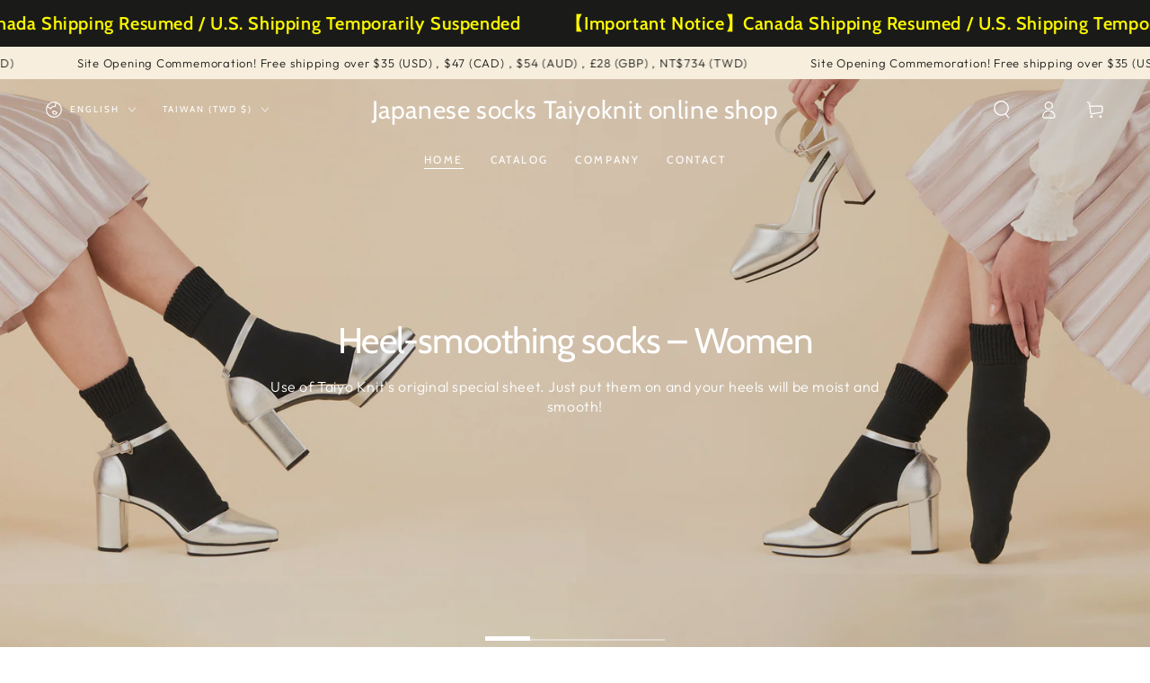

--- FILE ---
content_type: text/html; charset=utf-8
request_url: https://taiyoknit.com/
body_size: 31197
content:
<!doctype html>
<html class="no-js" lang="en">
  <head>
    <meta charset="utf-8">
    <meta http-equiv="X-UA-Compatible" content="IE=edge">
    <meta name="viewport" content="width=device-width,initial-scale=1">
    <meta name="theme-color" content="">
    <link rel="canonical" href="https://taiyoknit.com/">
    <link rel="preconnect" href="https://cdn.shopify.com" crossorigin>

<!-- Google Tag Manager -->
<script>(function(w,d,s,l,i){w[l]=w[l]||[];w[l].push({'gtm.start':
new Date().getTime(),event:'gtm.js'});var f=d.getElementsByTagName(s)[0],
j=d.createElement(s),dl=l!='dataLayer'?'&l='+l:'';j.async=true;j.src=
'https://www.googletagmanager.com/gtm.js?id='+i+dl;f.parentNode.insertBefore(j,f);
})(window,document,'script','dataLayer','GTM-N5CPTR5');</script>
<!-- End Google Tag Manager --><link rel="icon" type="image/png" href="//taiyoknit.com/cdn/shop/files/logo.png?crop=center&height=32&v=1692325514&width=32"><link rel="preconnect" href="https://fonts.shopifycdn.com" crossorigin><title>
      Japanese socks Taiyoknit online shop
</title><meta name="description" content="Online shop for women&#39;s and men&#39;s socks made in Japan. Taiyo Knit&#39;s original special sheet is used. Socks that smooth the heel are recommended. Compression Socks have a compression pressure of 43 around the ankle Best hpa in the industry.">

<meta property="og:site_name" content="Japanese socks Taiyoknit online shop">
<meta property="og:url" content="https://taiyoknit.com/">
<meta property="og:title" content="Japanese socks Taiyoknit online shop">
<meta property="og:type" content="website">
<meta property="og:description" content="Online shop for women&#39;s and men&#39;s socks made in Japan. Taiyo Knit&#39;s original special sheet is used. Socks that smooth the heel are recommended. Compression Socks have a compression pressure of 43 around the ankle Best hpa in the industry."><meta property="og:image" content="http://taiyoknit.com/cdn/shop/files/1200_628_fe580a89-10d1-4586-8d3a-33a13df4adbb.jpg?v=1679034618">
  <meta property="og:image:secure_url" content="https://taiyoknit.com/cdn/shop/files/1200_628_fe580a89-10d1-4586-8d3a-33a13df4adbb.jpg?v=1679034618">
  <meta property="og:image:width" content="1200">
  <meta property="og:image:height" content="628"><meta name="twitter:site" content="@taiyounitto_"><meta name="twitter:card" content="summary_large_image">
<meta name="twitter:title" content="Japanese socks Taiyoknit online shop">
<meta name="twitter:description" content="Online shop for women&#39;s and men&#39;s socks made in Japan. Taiyo Knit&#39;s original special sheet is used. Socks that smooth the heel are recommended. Compression Socks have a compression pressure of 43 around the ankle Best hpa in the industry.">


    <script src="//taiyoknit.com/cdn/shop/t/9/assets/vendor-v4.js" defer="defer"></script>
    <script src="//taiyoknit.com/cdn/shop/t/9/assets/pubsub.js?v=104623417541739052901713237487" defer="defer"></script>
    <script src="//taiyoknit.com/cdn/shop/t/9/assets/global.js?v=7662758517195566961725346242" defer="defer"></script>

    <script>window.performance && window.performance.mark && window.performance.mark('shopify.content_for_header.start');</script><meta name="google-site-verification" content="-hKjxs2p_1Rer6sWMXaZ2wIQwvzEk9iNIhyFcVK0_JU">
<meta id="shopify-digital-wallet" name="shopify-digital-wallet" content="/69635146030/digital_wallets/dialog">
<meta name="shopify-checkout-api-token" content="b07c9e8514105756ae02c21c95396568">
<link rel="alternate" hreflang="x-default" href="https://taiyoknit.com/en-au">
<link rel="alternate" hreflang="en" href="https://taiyoknit.com/en-au">
<link rel="alternate" hreflang="en-GB" href="https://taiyoknit.com/en-gb">
<link rel="alternate" hreflang="en-CA" href="https://taiyoknit.com/en-ca">
<link rel="alternate" hreflang="en-TW" href="https://taiyoknit.com/">
<link rel="alternate" hreflang="zh-Hant-TW" href="https://taiyoknit.com/zh">
<script async="async" src="/checkouts/internal/preloads.js?locale=en-TW"></script>
<link rel="preconnect" href="https://shop.app" crossorigin="anonymous">
<script async="async" src="https://shop.app/checkouts/internal/preloads.js?locale=en-TW&shop_id=69635146030" crossorigin="anonymous"></script>
<script id="apple-pay-shop-capabilities" type="application/json">{"shopId":69635146030,"countryCode":"JP","currencyCode":"TWD","merchantCapabilities":["supports3DS"],"merchantId":"gid:\/\/shopify\/Shop\/69635146030","merchantName":"Japanese socks Taiyoknit online shop","requiredBillingContactFields":["postalAddress","email","phone"],"requiredShippingContactFields":["postalAddress","email","phone"],"shippingType":"shipping","supportedNetworks":["visa","masterCard","amex"],"total":{"type":"pending","label":"Japanese socks Taiyoknit online shop","amount":"1.00"},"shopifyPaymentsEnabled":true,"supportsSubscriptions":true}</script>
<script id="shopify-features" type="application/json">{"accessToken":"b07c9e8514105756ae02c21c95396568","betas":["rich-media-storefront-analytics"],"domain":"taiyoknit.com","predictiveSearch":true,"shopId":69635146030,"locale":"en"}</script>
<script>var Shopify = Shopify || {};
Shopify.shop = "taiyoknitusa.myshopify.com";
Shopify.locale = "en";
Shopify.currency = {"active":"TWD","rate":"32.24271"};
Shopify.country = "TW";
Shopify.theme = {"name":"Be Yours(240424~)","id":167751647534,"schema_name":"Be Yours","schema_version":"7.1.1","theme_store_id":1399,"role":"main"};
Shopify.theme.handle = "null";
Shopify.theme.style = {"id":null,"handle":null};
Shopify.cdnHost = "taiyoknit.com/cdn";
Shopify.routes = Shopify.routes || {};
Shopify.routes.root = "/";</script>
<script type="module">!function(o){(o.Shopify=o.Shopify||{}).modules=!0}(window);</script>
<script>!function(o){function n(){var o=[];function n(){o.push(Array.prototype.slice.apply(arguments))}return n.q=o,n}var t=o.Shopify=o.Shopify||{};t.loadFeatures=n(),t.autoloadFeatures=n()}(window);</script>
<script>
  window.ShopifyPay = window.ShopifyPay || {};
  window.ShopifyPay.apiHost = "shop.app\/pay";
  window.ShopifyPay.redirectState = null;
</script>
<script id="shop-js-analytics" type="application/json">{"pageType":"index"}</script>
<script defer="defer" async type="module" src="//taiyoknit.com/cdn/shopifycloud/shop-js/modules/v2/client.init-shop-cart-sync_BdyHc3Nr.en.esm.js"></script>
<script defer="defer" async type="module" src="//taiyoknit.com/cdn/shopifycloud/shop-js/modules/v2/chunk.common_Daul8nwZ.esm.js"></script>
<script type="module">
  await import("//taiyoknit.com/cdn/shopifycloud/shop-js/modules/v2/client.init-shop-cart-sync_BdyHc3Nr.en.esm.js");
await import("//taiyoknit.com/cdn/shopifycloud/shop-js/modules/v2/chunk.common_Daul8nwZ.esm.js");

  window.Shopify.SignInWithShop?.initShopCartSync?.({"fedCMEnabled":true,"windoidEnabled":true});

</script>
<script>
  window.Shopify = window.Shopify || {};
  if (!window.Shopify.featureAssets) window.Shopify.featureAssets = {};
  window.Shopify.featureAssets['shop-js'] = {"shop-cart-sync":["modules/v2/client.shop-cart-sync_QYOiDySF.en.esm.js","modules/v2/chunk.common_Daul8nwZ.esm.js"],"init-fed-cm":["modules/v2/client.init-fed-cm_DchLp9rc.en.esm.js","modules/v2/chunk.common_Daul8nwZ.esm.js"],"shop-button":["modules/v2/client.shop-button_OV7bAJc5.en.esm.js","modules/v2/chunk.common_Daul8nwZ.esm.js"],"init-windoid":["modules/v2/client.init-windoid_DwxFKQ8e.en.esm.js","modules/v2/chunk.common_Daul8nwZ.esm.js"],"shop-cash-offers":["modules/v2/client.shop-cash-offers_DWtL6Bq3.en.esm.js","modules/v2/chunk.common_Daul8nwZ.esm.js","modules/v2/chunk.modal_CQq8HTM6.esm.js"],"shop-toast-manager":["modules/v2/client.shop-toast-manager_CX9r1SjA.en.esm.js","modules/v2/chunk.common_Daul8nwZ.esm.js"],"init-shop-email-lookup-coordinator":["modules/v2/client.init-shop-email-lookup-coordinator_UhKnw74l.en.esm.js","modules/v2/chunk.common_Daul8nwZ.esm.js"],"pay-button":["modules/v2/client.pay-button_DzxNnLDY.en.esm.js","modules/v2/chunk.common_Daul8nwZ.esm.js"],"avatar":["modules/v2/client.avatar_BTnouDA3.en.esm.js"],"init-shop-cart-sync":["modules/v2/client.init-shop-cart-sync_BdyHc3Nr.en.esm.js","modules/v2/chunk.common_Daul8nwZ.esm.js"],"shop-login-button":["modules/v2/client.shop-login-button_D8B466_1.en.esm.js","modules/v2/chunk.common_Daul8nwZ.esm.js","modules/v2/chunk.modal_CQq8HTM6.esm.js"],"init-customer-accounts-sign-up":["modules/v2/client.init-customer-accounts-sign-up_C8fpPm4i.en.esm.js","modules/v2/client.shop-login-button_D8B466_1.en.esm.js","modules/v2/chunk.common_Daul8nwZ.esm.js","modules/v2/chunk.modal_CQq8HTM6.esm.js"],"init-shop-for-new-customer-accounts":["modules/v2/client.init-shop-for-new-customer-accounts_CVTO0Ztu.en.esm.js","modules/v2/client.shop-login-button_D8B466_1.en.esm.js","modules/v2/chunk.common_Daul8nwZ.esm.js","modules/v2/chunk.modal_CQq8HTM6.esm.js"],"init-customer-accounts":["modules/v2/client.init-customer-accounts_dRgKMfrE.en.esm.js","modules/v2/client.shop-login-button_D8B466_1.en.esm.js","modules/v2/chunk.common_Daul8nwZ.esm.js","modules/v2/chunk.modal_CQq8HTM6.esm.js"],"shop-follow-button":["modules/v2/client.shop-follow-button_CkZpjEct.en.esm.js","modules/v2/chunk.common_Daul8nwZ.esm.js","modules/v2/chunk.modal_CQq8HTM6.esm.js"],"lead-capture":["modules/v2/client.lead-capture_BntHBhfp.en.esm.js","modules/v2/chunk.common_Daul8nwZ.esm.js","modules/v2/chunk.modal_CQq8HTM6.esm.js"],"checkout-modal":["modules/v2/client.checkout-modal_CfxcYbTm.en.esm.js","modules/v2/chunk.common_Daul8nwZ.esm.js","modules/v2/chunk.modal_CQq8HTM6.esm.js"],"shop-login":["modules/v2/client.shop-login_Da4GZ2H6.en.esm.js","modules/v2/chunk.common_Daul8nwZ.esm.js","modules/v2/chunk.modal_CQq8HTM6.esm.js"],"payment-terms":["modules/v2/client.payment-terms_MV4M3zvL.en.esm.js","modules/v2/chunk.common_Daul8nwZ.esm.js","modules/v2/chunk.modal_CQq8HTM6.esm.js"]};
</script>
<script id="__st">var __st={"a":69635146030,"offset":32400,"reqid":"3b5b63af-b3d7-4258-b5a5-d809e800d2ec-1769021272","pageurl":"taiyoknit.com\/","u":"ed92584c1ab3","p":"home"};</script>
<script>window.ShopifyPaypalV4VisibilityTracking = true;</script>
<script id="captcha-bootstrap">!function(){'use strict';const t='contact',e='account',n='new_comment',o=[[t,t],['blogs',n],['comments',n],[t,'customer']],c=[[e,'customer_login'],[e,'guest_login'],[e,'recover_customer_password'],[e,'create_customer']],r=t=>t.map((([t,e])=>`form[action*='/${t}']:not([data-nocaptcha='true']) input[name='form_type'][value='${e}']`)).join(','),a=t=>()=>t?[...document.querySelectorAll(t)].map((t=>t.form)):[];function s(){const t=[...o],e=r(t);return a(e)}const i='password',u='form_key',d=['recaptcha-v3-token','g-recaptcha-response','h-captcha-response',i],f=()=>{try{return window.sessionStorage}catch{return}},m='__shopify_v',_=t=>t.elements[u];function p(t,e,n=!1){try{const o=window.sessionStorage,c=JSON.parse(o.getItem(e)),{data:r}=function(t){const{data:e,action:n}=t;return t[m]||n?{data:e,action:n}:{data:t,action:n}}(c);for(const[e,n]of Object.entries(r))t.elements[e]&&(t.elements[e].value=n);n&&o.removeItem(e)}catch(o){console.error('form repopulation failed',{error:o})}}const l='form_type',E='cptcha';function T(t){t.dataset[E]=!0}const w=window,h=w.document,L='Shopify',v='ce_forms',y='captcha';let A=!1;((t,e)=>{const n=(g='f06e6c50-85a8-45c8-87d0-21a2b65856fe',I='https://cdn.shopify.com/shopifycloud/storefront-forms-hcaptcha/ce_storefront_forms_captcha_hcaptcha.v1.5.2.iife.js',D={infoText:'Protected by hCaptcha',privacyText:'Privacy',termsText:'Terms'},(t,e,n)=>{const o=w[L][v],c=o.bindForm;if(c)return c(t,g,e,D).then(n);var r;o.q.push([[t,g,e,D],n]),r=I,A||(h.body.append(Object.assign(h.createElement('script'),{id:'captcha-provider',async:!0,src:r})),A=!0)});var g,I,D;w[L]=w[L]||{},w[L][v]=w[L][v]||{},w[L][v].q=[],w[L][y]=w[L][y]||{},w[L][y].protect=function(t,e){n(t,void 0,e),T(t)},Object.freeze(w[L][y]),function(t,e,n,w,h,L){const[v,y,A,g]=function(t,e,n){const i=e?o:[],u=t?c:[],d=[...i,...u],f=r(d),m=r(i),_=r(d.filter((([t,e])=>n.includes(e))));return[a(f),a(m),a(_),s()]}(w,h,L),I=t=>{const e=t.target;return e instanceof HTMLFormElement?e:e&&e.form},D=t=>v().includes(t);t.addEventListener('submit',(t=>{const e=I(t);if(!e)return;const n=D(e)&&!e.dataset.hcaptchaBound&&!e.dataset.recaptchaBound,o=_(e),c=g().includes(e)&&(!o||!o.value);(n||c)&&t.preventDefault(),c&&!n&&(function(t){try{if(!f())return;!function(t){const e=f();if(!e)return;const n=_(t);if(!n)return;const o=n.value;o&&e.removeItem(o)}(t);const e=Array.from(Array(32),(()=>Math.random().toString(36)[2])).join('');!function(t,e){_(t)||t.append(Object.assign(document.createElement('input'),{type:'hidden',name:u})),t.elements[u].value=e}(t,e),function(t,e){const n=f();if(!n)return;const o=[...t.querySelectorAll(`input[type='${i}']`)].map((({name:t})=>t)),c=[...d,...o],r={};for(const[a,s]of new FormData(t).entries())c.includes(a)||(r[a]=s);n.setItem(e,JSON.stringify({[m]:1,action:t.action,data:r}))}(t,e)}catch(e){console.error('failed to persist form',e)}}(e),e.submit())}));const S=(t,e)=>{t&&!t.dataset[E]&&(n(t,e.some((e=>e===t))),T(t))};for(const o of['focusin','change'])t.addEventListener(o,(t=>{const e=I(t);D(e)&&S(e,y())}));const B=e.get('form_key'),M=e.get(l),P=B&&M;t.addEventListener('DOMContentLoaded',(()=>{const t=y();if(P)for(const e of t)e.elements[l].value===M&&p(e,B);[...new Set([...A(),...v().filter((t=>'true'===t.dataset.shopifyCaptcha))])].forEach((e=>S(e,t)))}))}(h,new URLSearchParams(w.location.search),n,t,e,['guest_login'])})(!0,!0)}();</script>
<script integrity="sha256-4kQ18oKyAcykRKYeNunJcIwy7WH5gtpwJnB7kiuLZ1E=" data-source-attribution="shopify.loadfeatures" defer="defer" src="//taiyoknit.com/cdn/shopifycloud/storefront/assets/storefront/load_feature-a0a9edcb.js" crossorigin="anonymous"></script>
<script crossorigin="anonymous" defer="defer" src="//taiyoknit.com/cdn/shopifycloud/storefront/assets/shopify_pay/storefront-65b4c6d7.js?v=20250812"></script>
<script data-source-attribution="shopify.dynamic_checkout.dynamic.init">var Shopify=Shopify||{};Shopify.PaymentButton=Shopify.PaymentButton||{isStorefrontPortableWallets:!0,init:function(){window.Shopify.PaymentButton.init=function(){};var t=document.createElement("script");t.src="https://taiyoknit.com/cdn/shopifycloud/portable-wallets/latest/portable-wallets.en.js",t.type="module",document.head.appendChild(t)}};
</script>
<script data-source-attribution="shopify.dynamic_checkout.buyer_consent">
  function portableWalletsHideBuyerConsent(e){var t=document.getElementById("shopify-buyer-consent"),n=document.getElementById("shopify-subscription-policy-button");t&&n&&(t.classList.add("hidden"),t.setAttribute("aria-hidden","true"),n.removeEventListener("click",e))}function portableWalletsShowBuyerConsent(e){var t=document.getElementById("shopify-buyer-consent"),n=document.getElementById("shopify-subscription-policy-button");t&&n&&(t.classList.remove("hidden"),t.removeAttribute("aria-hidden"),n.addEventListener("click",e))}window.Shopify?.PaymentButton&&(window.Shopify.PaymentButton.hideBuyerConsent=portableWalletsHideBuyerConsent,window.Shopify.PaymentButton.showBuyerConsent=portableWalletsShowBuyerConsent);
</script>
<script data-source-attribution="shopify.dynamic_checkout.cart.bootstrap">document.addEventListener("DOMContentLoaded",(function(){function t(){return document.querySelector("shopify-accelerated-checkout-cart, shopify-accelerated-checkout")}if(t())Shopify.PaymentButton.init();else{new MutationObserver((function(e,n){t()&&(Shopify.PaymentButton.init(),n.disconnect())})).observe(document.body,{childList:!0,subtree:!0})}}));
</script>
<link id="shopify-accelerated-checkout-styles" rel="stylesheet" media="screen" href="https://taiyoknit.com/cdn/shopifycloud/portable-wallets/latest/accelerated-checkout-backwards-compat.css" crossorigin="anonymous">
<style id="shopify-accelerated-checkout-cart">
        #shopify-buyer-consent {
  margin-top: 1em;
  display: inline-block;
  width: 100%;
}

#shopify-buyer-consent.hidden {
  display: none;
}

#shopify-subscription-policy-button {
  background: none;
  border: none;
  padding: 0;
  text-decoration: underline;
  font-size: inherit;
  cursor: pointer;
}

#shopify-subscription-policy-button::before {
  box-shadow: none;
}

      </style>
<script id="sections-script" data-sections="header" defer="defer" src="//taiyoknit.com/cdn/shop/t/9/compiled_assets/scripts.js?v=1102"></script>
<script>window.performance && window.performance.mark && window.performance.mark('shopify.content_for_header.end');</script>

<style data-shopify>@font-face {
  font-family: Outfit;
  font-weight: 300;
  font-style: normal;
  font-display: swap;
  src: url("//taiyoknit.com/cdn/fonts/outfit/outfit_n3.8c97ae4c4fac7c2ea467a6dc784857f4de7e0e37.woff2") format("woff2"),
       url("//taiyoknit.com/cdn/fonts/outfit/outfit_n3.b50a189ccde91f9bceee88f207c18c09f0b62a7b.woff") format("woff");
}

  @font-face {
  font-family: Outfit;
  font-weight: 600;
  font-style: normal;
  font-display: swap;
  src: url("//taiyoknit.com/cdn/fonts/outfit/outfit_n6.dfcbaa80187851df2e8384061616a8eaa1702fdc.woff2") format("woff2"),
       url("//taiyoknit.com/cdn/fonts/outfit/outfit_n6.88384e9fc3e36038624caccb938f24ea8008a91d.woff") format("woff");
}

  
  
  @font-face {
  font-family: Cabin;
  font-weight: 400;
  font-style: normal;
  font-display: swap;
  src: url("//taiyoknit.com/cdn/fonts/cabin/cabin_n4.cefc6494a78f87584a6f312fea532919154f66fe.woff2") format("woff2"),
       url("//taiyoknit.com/cdn/fonts/cabin/cabin_n4.8c16611b00f59d27f4b27ce4328dfe514ce77517.woff") format("woff");
}

  @font-face {
  font-family: Cabin;
  font-weight: 600;
  font-style: normal;
  font-display: swap;
  src: url("//taiyoknit.com/cdn/fonts/cabin/cabin_n6.c6b1e64927bbec1c65aab7077888fb033480c4f7.woff2") format("woff2"),
       url("//taiyoknit.com/cdn/fonts/cabin/cabin_n6.6c2e65d54c893ad9f1390da3b810b8e6cf976a4f.woff") format("woff");
}


  :root {
    --font-body-family: Outfit, sans-serif;
    --font-body-style: normal;
    --font-body-weight: 300;

    --font-heading-family: Cabin, sans-serif;
    --font-heading-style: normal;
    --font-heading-weight: 400;

    --font-body-scale: 1.0;
    --font-heading-scale: 1.0;

    --font-navigation-family: var(--font-heading-family);
    --font-navigation-size: 12px;
    --font-navigation-weight: var(--font-heading-weight);
    --font-button-family: var(--font-body-family);
    --font-button-size: 12px;
    --font-button-baseline: 0rem;
    --font-price-family: var(--font-heading-family);
    --font-price-scale: var(--font-heading-scale);

    --color-base-text: 33, 35, 38;
    --color-base-background: 255, 255, 255;
    --color-base-solid-button-labels: 33, 35, 38;
    --color-base-outline-button-labels: 26, 27, 24;
    --color-base-accent: 250, 234, 161;
    --color-base-heading: 26, 27, 24;
    --color-base-border: 210, 213, 217;
    --color-placeholder: 243, 243, 243;
    --color-overlay: 33, 35, 38;
    --color-keyboard-focus: 135, 173, 245;
    --color-shadow: 168, 232, 226;
    --shadow-opacity: 1;

    --color-background-dark: 235, 235, 235;
    --color-price: #1a1b18;
    --color-sale-price: #d72c0d;
    --color-sale-badge-background: #d72c0d;
    --color-reviews: #ffb503;
    --color-critical: #d72c0d;
    --color-success: #008060;
    --color-highlight: 187, 255, 0;

    --payment-terms-background-color: #ffffff;
    --page-width: 160rem;
    --page-width-margin: 0rem;

    --card-color-scheme: var(--color-placeholder);
    --card-text-alignment: left;
    --card-flex-alignment: flex-left;
    --card-image-padding: 0px;
    --card-border-width: 0px;
    --card-radius: 0px;
    --card-shadow-horizontal-offset: 0px;
    --card-shadow-vertical-offset: 0px;
    
    --button-radius: 0px;
    --button-border-width: 1px;
    --button-shadow-horizontal-offset: 0px;
    --button-shadow-vertical-offset: 0px;

    --spacing-sections-desktop: 0px;
    --spacing-sections-mobile: 0px;

    --gradient-free-ship-progress: linear-gradient(325deg,#F9423A 0,#F1E04D 100%);
    --gradient-free-ship-complete: linear-gradient(325deg, #049cff 0, #35ee7a 100%);
  }

  *,
  *::before,
  *::after {
    box-sizing: inherit;
  }

  html {
    box-sizing: border-box;
    font-size: calc(var(--font-body-scale) * 62.5%);
    height: 100%;
  }

  body {
    min-height: 100%;
    margin: 0;
    font-size: 1.5rem;
    letter-spacing: 0.06rem;
    line-height: calc(1 + 0.8 / var(--font-body-scale));
    font-family: var(--font-body-family);
    font-style: var(--font-body-style);
    font-weight: var(--font-body-weight);
  }

  @media screen and (min-width: 750px) {
    body {
      font-size: 1.6rem;
    }
  }</style><svg viewBox="0 0 122 53" fill="none" style="display:none;"><defs><path id="hlCircle" d="M119.429 6.64904C100.715 1.62868 55.3088 -4.62247 23.3966 10.5358C-8.5157 25.694 0.331084 39.5052 9.60732 45.0305C18.8835 50.5558 53.0434 57.468 96.7751 45.0305C111.541 40.8309 135.673 24.379 109.087 13.4508C105.147 11.8313 93.2293 8.5924 77.0761 8.5924" stroke="currentColor" stroke-linecap="round" stroke-linejoin="round"></path></defs></svg><link href="//taiyoknit.com/cdn/shop/t/9/assets/base.css?v=50091960391501907911713237487" rel="stylesheet" type="text/css" media="all" /><link rel="preload" as="font" href="//taiyoknit.com/cdn/fonts/outfit/outfit_n3.8c97ae4c4fac7c2ea467a6dc784857f4de7e0e37.woff2" type="font/woff2" crossorigin><link rel="preload" as="font" href="//taiyoknit.com/cdn/fonts/cabin/cabin_n4.cefc6494a78f87584a6f312fea532919154f66fe.woff2" type="font/woff2" crossorigin><link rel="stylesheet" href="//taiyoknit.com/cdn/shop/t/9/assets/component-predictive-search.css?v=171241558667998333131713237487" media="print" onload="this.media='all'"><link rel="stylesheet" href="//taiyoknit.com/cdn/shop/t/9/assets/component-quick-view.css?v=74011563189484492361713237487" media="print" onload="this.media='all'"><link rel="stylesheet" href="//taiyoknit.com/cdn/shop/t/9/assets/component-color-swatches.css?v=103905711642914497571713237487" media="print" onload="this.media='all'"><script>
    document.documentElement.classList.replace('no-js', 'js');
  
    window.theme = window.theme || {};

    theme.routes = {
      root_url: '/',
      cart_url: '/cart',
      cart_add_url: '/cart/add',
      cart_change_url: '/cart/change',
      cart_update_url: '/cart/update',
      search_url: '/search',
      predictive_search_url: '/search/suggest'
    };

    theme.cartStrings = {
      error: `There was an error while updating your cart. Please try again.`,
      quantityError: `You can only add [quantity] of this item to your cart.`
    };

    theme.variantStrings = {
      addToCart: `Add to cart`,
      soldOut: `Sold out`,
      unavailable: `Unavailable`,
      preOrder: `Pre-order`
    };

    theme.accessibilityStrings = {
      imageAvailable: `Image [index] is now available in gallery view`,
      shareSuccess: `Link copied to clipboard!`
    }

    theme.dateStrings = {
      d: `D`,
      day: `Day`,
      days: `Days`,
      hour: `Hour`,
      hours: `Hours`,
      minute: `Min`,
      minutes: `Mins`,
      second: `Sec`,
      seconds: `Secs`
    };theme.shopSettings = {
      moneyFormat: "${{amount}}",
      isoCode: "TWD",
      cartDrawer: true,
      currencyCode: false
    };

    theme.settings = {
      themeName: 'Be Yours',
      themeVersion: '7.1.1',
      agencyId: ''
    };
  </script>
  

<!-- BEGIN app block: shopify://apps/pagefly-page-builder/blocks/app-embed/83e179f7-59a0-4589-8c66-c0dddf959200 -->

<!-- BEGIN app snippet: pagefly-cro-ab-testing-main -->







<script>
  ;(function () {
    const url = new URL(window.location)
    const viewParam = url.searchParams.get('view')
    if (viewParam && viewParam.includes('variant-pf-')) {
      url.searchParams.set('pf_v', viewParam)
      url.searchParams.delete('view')
      window.history.replaceState({}, '', url)
    }
  })()
</script>



<script type='module'>
  
  window.PAGEFLY_CRO = window.PAGEFLY_CRO || {}

  window.PAGEFLY_CRO['data_debug'] = {
    original_template_suffix: "home",
    allow_ab_test: false,
    ab_test_start_time: 0,
    ab_test_end_time: 0,
    today_date_time: 1769021272000,
  }
  window.PAGEFLY_CRO['GA4'] = { enabled: false}
</script>

<!-- END app snippet -->








  <script src='https://cdn.shopify.com/extensions/019bb4f9-aed6-78a3-be91-e9d44663e6bf/pagefly-page-builder-215/assets/pagefly-helper.js' defer='defer'></script>

  <script src='https://cdn.shopify.com/extensions/019bb4f9-aed6-78a3-be91-e9d44663e6bf/pagefly-page-builder-215/assets/pagefly-general-helper.js' defer='defer'></script>

  <script src='https://cdn.shopify.com/extensions/019bb4f9-aed6-78a3-be91-e9d44663e6bf/pagefly-page-builder-215/assets/pagefly-snap-slider.js' defer='defer'></script>

  <script src='https://cdn.shopify.com/extensions/019bb4f9-aed6-78a3-be91-e9d44663e6bf/pagefly-page-builder-215/assets/pagefly-slideshow-v3.js' defer='defer'></script>

  <script src='https://cdn.shopify.com/extensions/019bb4f9-aed6-78a3-be91-e9d44663e6bf/pagefly-page-builder-215/assets/pagefly-slideshow-v4.js' defer='defer'></script>

  <script src='https://cdn.shopify.com/extensions/019bb4f9-aed6-78a3-be91-e9d44663e6bf/pagefly-page-builder-215/assets/pagefly-glider.js' defer='defer'></script>

  <script src='https://cdn.shopify.com/extensions/019bb4f9-aed6-78a3-be91-e9d44663e6bf/pagefly-page-builder-215/assets/pagefly-slideshow-v1-v2.js' defer='defer'></script>

  <script src='https://cdn.shopify.com/extensions/019bb4f9-aed6-78a3-be91-e9d44663e6bf/pagefly-page-builder-215/assets/pagefly-product-media.js' defer='defer'></script>

  <script src='https://cdn.shopify.com/extensions/019bb4f9-aed6-78a3-be91-e9d44663e6bf/pagefly-page-builder-215/assets/pagefly-product.js' defer='defer'></script>


<script id='pagefly-helper-data' type='application/json'>
  {
    "page_optimization": {
      "assets_prefetching": false
    },
    "elements_asset_mapper": {
      "Accordion": "https://cdn.shopify.com/extensions/019bb4f9-aed6-78a3-be91-e9d44663e6bf/pagefly-page-builder-215/assets/pagefly-accordion.js",
      "Accordion3": "https://cdn.shopify.com/extensions/019bb4f9-aed6-78a3-be91-e9d44663e6bf/pagefly-page-builder-215/assets/pagefly-accordion3.js",
      "CountDown": "https://cdn.shopify.com/extensions/019bb4f9-aed6-78a3-be91-e9d44663e6bf/pagefly-page-builder-215/assets/pagefly-countdown.js",
      "GMap1": "https://cdn.shopify.com/extensions/019bb4f9-aed6-78a3-be91-e9d44663e6bf/pagefly-page-builder-215/assets/pagefly-gmap.js",
      "GMap2": "https://cdn.shopify.com/extensions/019bb4f9-aed6-78a3-be91-e9d44663e6bf/pagefly-page-builder-215/assets/pagefly-gmap.js",
      "GMapBasicV2": "https://cdn.shopify.com/extensions/019bb4f9-aed6-78a3-be91-e9d44663e6bf/pagefly-page-builder-215/assets/pagefly-gmap.js",
      "GMapAdvancedV2": "https://cdn.shopify.com/extensions/019bb4f9-aed6-78a3-be91-e9d44663e6bf/pagefly-page-builder-215/assets/pagefly-gmap.js",
      "HTML.Video": "https://cdn.shopify.com/extensions/019bb4f9-aed6-78a3-be91-e9d44663e6bf/pagefly-page-builder-215/assets/pagefly-htmlvideo.js",
      "HTML.Video2": "https://cdn.shopify.com/extensions/019bb4f9-aed6-78a3-be91-e9d44663e6bf/pagefly-page-builder-215/assets/pagefly-htmlvideo2.js",
      "HTML.Video3": "https://cdn.shopify.com/extensions/019bb4f9-aed6-78a3-be91-e9d44663e6bf/pagefly-page-builder-215/assets/pagefly-htmlvideo2.js",
      "BackgroundVideo": "https://cdn.shopify.com/extensions/019bb4f9-aed6-78a3-be91-e9d44663e6bf/pagefly-page-builder-215/assets/pagefly-htmlvideo2.js",
      "Instagram": "https://cdn.shopify.com/extensions/019bb4f9-aed6-78a3-be91-e9d44663e6bf/pagefly-page-builder-215/assets/pagefly-instagram.js",
      "Instagram2": "https://cdn.shopify.com/extensions/019bb4f9-aed6-78a3-be91-e9d44663e6bf/pagefly-page-builder-215/assets/pagefly-instagram.js",
      "Insta3": "https://cdn.shopify.com/extensions/019bb4f9-aed6-78a3-be91-e9d44663e6bf/pagefly-page-builder-215/assets/pagefly-instagram3.js",
      "Tabs": "https://cdn.shopify.com/extensions/019bb4f9-aed6-78a3-be91-e9d44663e6bf/pagefly-page-builder-215/assets/pagefly-tab.js",
      "Tabs3": "https://cdn.shopify.com/extensions/019bb4f9-aed6-78a3-be91-e9d44663e6bf/pagefly-page-builder-215/assets/pagefly-tab3.js",
      "ProductBox": "https://cdn.shopify.com/extensions/019bb4f9-aed6-78a3-be91-e9d44663e6bf/pagefly-page-builder-215/assets/pagefly-cart.js",
      "FBPageBox2": "https://cdn.shopify.com/extensions/019bb4f9-aed6-78a3-be91-e9d44663e6bf/pagefly-page-builder-215/assets/pagefly-facebook.js",
      "FBLikeButton2": "https://cdn.shopify.com/extensions/019bb4f9-aed6-78a3-be91-e9d44663e6bf/pagefly-page-builder-215/assets/pagefly-facebook.js",
      "TwitterFeed2": "https://cdn.shopify.com/extensions/019bb4f9-aed6-78a3-be91-e9d44663e6bf/pagefly-page-builder-215/assets/pagefly-twitter.js",
      "Paragraph4": "https://cdn.shopify.com/extensions/019bb4f9-aed6-78a3-be91-e9d44663e6bf/pagefly-page-builder-215/assets/pagefly-paragraph4.js",

      "AliReviews": "https://cdn.shopify.com/extensions/019bb4f9-aed6-78a3-be91-e9d44663e6bf/pagefly-page-builder-215/assets/pagefly-3rd-elements.js",
      "BackInStock": "https://cdn.shopify.com/extensions/019bb4f9-aed6-78a3-be91-e9d44663e6bf/pagefly-page-builder-215/assets/pagefly-3rd-elements.js",
      "GloboBackInStock": "https://cdn.shopify.com/extensions/019bb4f9-aed6-78a3-be91-e9d44663e6bf/pagefly-page-builder-215/assets/pagefly-3rd-elements.js",
      "GrowaveWishlist": "https://cdn.shopify.com/extensions/019bb4f9-aed6-78a3-be91-e9d44663e6bf/pagefly-page-builder-215/assets/pagefly-3rd-elements.js",
      "InfiniteOptionsShopPad": "https://cdn.shopify.com/extensions/019bb4f9-aed6-78a3-be91-e9d44663e6bf/pagefly-page-builder-215/assets/pagefly-3rd-elements.js",
      "InkybayProductPersonalizer": "https://cdn.shopify.com/extensions/019bb4f9-aed6-78a3-be91-e9d44663e6bf/pagefly-page-builder-215/assets/pagefly-3rd-elements.js",
      "LimeSpot": "https://cdn.shopify.com/extensions/019bb4f9-aed6-78a3-be91-e9d44663e6bf/pagefly-page-builder-215/assets/pagefly-3rd-elements.js",
      "Loox": "https://cdn.shopify.com/extensions/019bb4f9-aed6-78a3-be91-e9d44663e6bf/pagefly-page-builder-215/assets/pagefly-3rd-elements.js",
      "Opinew": "https://cdn.shopify.com/extensions/019bb4f9-aed6-78a3-be91-e9d44663e6bf/pagefly-page-builder-215/assets/pagefly-3rd-elements.js",
      "Powr": "https://cdn.shopify.com/extensions/019bb4f9-aed6-78a3-be91-e9d44663e6bf/pagefly-page-builder-215/assets/pagefly-3rd-elements.js",
      "ProductReviews": "https://cdn.shopify.com/extensions/019bb4f9-aed6-78a3-be91-e9d44663e6bf/pagefly-page-builder-215/assets/pagefly-3rd-elements.js",
      "PushOwl": "https://cdn.shopify.com/extensions/019bb4f9-aed6-78a3-be91-e9d44663e6bf/pagefly-page-builder-215/assets/pagefly-3rd-elements.js",
      "ReCharge": "https://cdn.shopify.com/extensions/019bb4f9-aed6-78a3-be91-e9d44663e6bf/pagefly-page-builder-215/assets/pagefly-3rd-elements.js",
      "Rivyo": "https://cdn.shopify.com/extensions/019bb4f9-aed6-78a3-be91-e9d44663e6bf/pagefly-page-builder-215/assets/pagefly-3rd-elements.js",
      "TrackingMore": "https://cdn.shopify.com/extensions/019bb4f9-aed6-78a3-be91-e9d44663e6bf/pagefly-page-builder-215/assets/pagefly-3rd-elements.js",
      "Vitals": "https://cdn.shopify.com/extensions/019bb4f9-aed6-78a3-be91-e9d44663e6bf/pagefly-page-builder-215/assets/pagefly-3rd-elements.js",
      "Wiser": "https://cdn.shopify.com/extensions/019bb4f9-aed6-78a3-be91-e9d44663e6bf/pagefly-page-builder-215/assets/pagefly-3rd-elements.js"
    },
    "custom_elements_mapper": {
      "pf-click-action-element": "https://cdn.shopify.com/extensions/019bb4f9-aed6-78a3-be91-e9d44663e6bf/pagefly-page-builder-215/assets/pagefly-click-action-element.js",
      "pf-dialog-element": "https://cdn.shopify.com/extensions/019bb4f9-aed6-78a3-be91-e9d44663e6bf/pagefly-page-builder-215/assets/pagefly-dialog-element.js"
    }
  }
</script>


<!-- END app block --><link href="https://monorail-edge.shopifysvc.com" rel="dns-prefetch">
<script>(function(){if ("sendBeacon" in navigator && "performance" in window) {try {var session_token_from_headers = performance.getEntriesByType('navigation')[0].serverTiming.find(x => x.name == '_s').description;} catch {var session_token_from_headers = undefined;}var session_cookie_matches = document.cookie.match(/_shopify_s=([^;]*)/);var session_token_from_cookie = session_cookie_matches && session_cookie_matches.length === 2 ? session_cookie_matches[1] : "";var session_token = session_token_from_headers || session_token_from_cookie || "";function handle_abandonment_event(e) {var entries = performance.getEntries().filter(function(entry) {return /monorail-edge.shopifysvc.com/.test(entry.name);});if (!window.abandonment_tracked && entries.length === 0) {window.abandonment_tracked = true;var currentMs = Date.now();var navigation_start = performance.timing.navigationStart;var payload = {shop_id: 69635146030,url: window.location.href,navigation_start,duration: currentMs - navigation_start,session_token,page_type: "index"};window.navigator.sendBeacon("https://monorail-edge.shopifysvc.com/v1/produce", JSON.stringify({schema_id: "online_store_buyer_site_abandonment/1.1",payload: payload,metadata: {event_created_at_ms: currentMs,event_sent_at_ms: currentMs}}));}}window.addEventListener('pagehide', handle_abandonment_event);}}());</script>
<script id="web-pixels-manager-setup">(function e(e,d,r,n,o){if(void 0===o&&(o={}),!Boolean(null===(a=null===(i=window.Shopify)||void 0===i?void 0:i.analytics)||void 0===a?void 0:a.replayQueue)){var i,a;window.Shopify=window.Shopify||{};var t=window.Shopify;t.analytics=t.analytics||{};var s=t.analytics;s.replayQueue=[],s.publish=function(e,d,r){return s.replayQueue.push([e,d,r]),!0};try{self.performance.mark("wpm:start")}catch(e){}var l=function(){var e={modern:/Edge?\/(1{2}[4-9]|1[2-9]\d|[2-9]\d{2}|\d{4,})\.\d+(\.\d+|)|Firefox\/(1{2}[4-9]|1[2-9]\d|[2-9]\d{2}|\d{4,})\.\d+(\.\d+|)|Chrom(ium|e)\/(9{2}|\d{3,})\.\d+(\.\d+|)|(Maci|X1{2}).+ Version\/(15\.\d+|(1[6-9]|[2-9]\d|\d{3,})\.\d+)([,.]\d+|)( \(\w+\)|)( Mobile\/\w+|) Safari\/|Chrome.+OPR\/(9{2}|\d{3,})\.\d+\.\d+|(CPU[ +]OS|iPhone[ +]OS|CPU[ +]iPhone|CPU IPhone OS|CPU iPad OS)[ +]+(15[._]\d+|(1[6-9]|[2-9]\d|\d{3,})[._]\d+)([._]\d+|)|Android:?[ /-](13[3-9]|1[4-9]\d|[2-9]\d{2}|\d{4,})(\.\d+|)(\.\d+|)|Android.+Firefox\/(13[5-9]|1[4-9]\d|[2-9]\d{2}|\d{4,})\.\d+(\.\d+|)|Android.+Chrom(ium|e)\/(13[3-9]|1[4-9]\d|[2-9]\d{2}|\d{4,})\.\d+(\.\d+|)|SamsungBrowser\/([2-9]\d|\d{3,})\.\d+/,legacy:/Edge?\/(1[6-9]|[2-9]\d|\d{3,})\.\d+(\.\d+|)|Firefox\/(5[4-9]|[6-9]\d|\d{3,})\.\d+(\.\d+|)|Chrom(ium|e)\/(5[1-9]|[6-9]\d|\d{3,})\.\d+(\.\d+|)([\d.]+$|.*Safari\/(?![\d.]+ Edge\/[\d.]+$))|(Maci|X1{2}).+ Version\/(10\.\d+|(1[1-9]|[2-9]\d|\d{3,})\.\d+)([,.]\d+|)( \(\w+\)|)( Mobile\/\w+|) Safari\/|Chrome.+OPR\/(3[89]|[4-9]\d|\d{3,})\.\d+\.\d+|(CPU[ +]OS|iPhone[ +]OS|CPU[ +]iPhone|CPU IPhone OS|CPU iPad OS)[ +]+(10[._]\d+|(1[1-9]|[2-9]\d|\d{3,})[._]\d+)([._]\d+|)|Android:?[ /-](13[3-9]|1[4-9]\d|[2-9]\d{2}|\d{4,})(\.\d+|)(\.\d+|)|Mobile Safari.+OPR\/([89]\d|\d{3,})\.\d+\.\d+|Android.+Firefox\/(13[5-9]|1[4-9]\d|[2-9]\d{2}|\d{4,})\.\d+(\.\d+|)|Android.+Chrom(ium|e)\/(13[3-9]|1[4-9]\d|[2-9]\d{2}|\d{4,})\.\d+(\.\d+|)|Android.+(UC? ?Browser|UCWEB|U3)[ /]?(15\.([5-9]|\d{2,})|(1[6-9]|[2-9]\d|\d{3,})\.\d+)\.\d+|SamsungBrowser\/(5\.\d+|([6-9]|\d{2,})\.\d+)|Android.+MQ{2}Browser\/(14(\.(9|\d{2,})|)|(1[5-9]|[2-9]\d|\d{3,})(\.\d+|))(\.\d+|)|K[Aa][Ii]OS\/(3\.\d+|([4-9]|\d{2,})\.\d+)(\.\d+|)/},d=e.modern,r=e.legacy,n=navigator.userAgent;return n.match(d)?"modern":n.match(r)?"legacy":"unknown"}(),u="modern"===l?"modern":"legacy",c=(null!=n?n:{modern:"",legacy:""})[u],f=function(e){return[e.baseUrl,"/wpm","/b",e.hashVersion,"modern"===e.buildTarget?"m":"l",".js"].join("")}({baseUrl:d,hashVersion:r,buildTarget:u}),m=function(e){var d=e.version,r=e.bundleTarget,n=e.surface,o=e.pageUrl,i=e.monorailEndpoint;return{emit:function(e){var a=e.status,t=e.errorMsg,s=(new Date).getTime(),l=JSON.stringify({metadata:{event_sent_at_ms:s},events:[{schema_id:"web_pixels_manager_load/3.1",payload:{version:d,bundle_target:r,page_url:o,status:a,surface:n,error_msg:t},metadata:{event_created_at_ms:s}}]});if(!i)return console&&console.warn&&console.warn("[Web Pixels Manager] No Monorail endpoint provided, skipping logging."),!1;try{return self.navigator.sendBeacon.bind(self.navigator)(i,l)}catch(e){}var u=new XMLHttpRequest;try{return u.open("POST",i,!0),u.setRequestHeader("Content-Type","text/plain"),u.send(l),!0}catch(e){return console&&console.warn&&console.warn("[Web Pixels Manager] Got an unhandled error while logging to Monorail."),!1}}}}({version:r,bundleTarget:l,surface:e.surface,pageUrl:self.location.href,monorailEndpoint:e.monorailEndpoint});try{o.browserTarget=l,function(e){var d=e.src,r=e.async,n=void 0===r||r,o=e.onload,i=e.onerror,a=e.sri,t=e.scriptDataAttributes,s=void 0===t?{}:t,l=document.createElement("script"),u=document.querySelector("head"),c=document.querySelector("body");if(l.async=n,l.src=d,a&&(l.integrity=a,l.crossOrigin="anonymous"),s)for(var f in s)if(Object.prototype.hasOwnProperty.call(s,f))try{l.dataset[f]=s[f]}catch(e){}if(o&&l.addEventListener("load",o),i&&l.addEventListener("error",i),u)u.appendChild(l);else{if(!c)throw new Error("Did not find a head or body element to append the script");c.appendChild(l)}}({src:f,async:!0,onload:function(){if(!function(){var e,d;return Boolean(null===(d=null===(e=window.Shopify)||void 0===e?void 0:e.analytics)||void 0===d?void 0:d.initialized)}()){var d=window.webPixelsManager.init(e)||void 0;if(d){var r=window.Shopify.analytics;r.replayQueue.forEach((function(e){var r=e[0],n=e[1],o=e[2];d.publishCustomEvent(r,n,o)})),r.replayQueue=[],r.publish=d.publishCustomEvent,r.visitor=d.visitor,r.initialized=!0}}},onerror:function(){return m.emit({status:"failed",errorMsg:"".concat(f," has failed to load")})},sri:function(e){var d=/^sha384-[A-Za-z0-9+/=]+$/;return"string"==typeof e&&d.test(e)}(c)?c:"",scriptDataAttributes:o}),m.emit({status:"loading"})}catch(e){m.emit({status:"failed",errorMsg:(null==e?void 0:e.message)||"Unknown error"})}}})({shopId: 69635146030,storefrontBaseUrl: "https://taiyoknit.com",extensionsBaseUrl: "https://extensions.shopifycdn.com/cdn/shopifycloud/web-pixels-manager",monorailEndpoint: "https://monorail-edge.shopifysvc.com/unstable/produce_batch",surface: "storefront-renderer",enabledBetaFlags: ["2dca8a86"],webPixelsConfigList: [{"id":"830177582","configuration":"{\"config\":\"{\\\"google_tag_ids\\\":[\\\"G-DH3JR480ZX\\\",\\\"GT-5NG6BZ7\\\",\\\"AW-833442140\\\",\\\"G-YSEY6BE3NK\\\"],\\\"target_country\\\":\\\"US\\\",\\\"gtag_events\\\":[{\\\"type\\\":\\\"begin_checkout\\\",\\\"action_label\\\":[\\\"G-DH3JR480ZX\\\",\\\"G-YSEY6BE3NK\\\"]},{\\\"type\\\":\\\"search\\\",\\\"action_label\\\":[\\\"G-DH3JR480ZX\\\",\\\"G-YSEY6BE3NK\\\"]},{\\\"type\\\":\\\"view_item\\\",\\\"action_label\\\":[\\\"G-DH3JR480ZX\\\",\\\"MC-CV0DXRY2EC\\\",\\\"G-YSEY6BE3NK\\\"]},{\\\"type\\\":\\\"purchase\\\",\\\"action_label\\\":[\\\"G-DH3JR480ZX\\\",\\\"MC-CV0DXRY2EC\\\",\\\"AW-11230267824\\\/XPOgCM-o68oYELCTgesp\\\",\\\"AW-833442140\\\/lttECPOH7vMBENyitY0D\\\",\\\"G-YSEY6BE3NK\\\"]},{\\\"type\\\":\\\"page_view\\\",\\\"action_label\\\":[\\\"G-DH3JR480ZX\\\",\\\"MC-CV0DXRY2EC\\\",\\\"G-YSEY6BE3NK\\\"]},{\\\"type\\\":\\\"add_payment_info\\\",\\\"action_label\\\":[\\\"G-DH3JR480ZX\\\",\\\"G-YSEY6BE3NK\\\"]},{\\\"type\\\":\\\"add_to_cart\\\",\\\"action_label\\\":[\\\"G-DH3JR480ZX\\\",\\\"G-YSEY6BE3NK\\\"]}],\\\"enable_monitoring_mode\\\":false}\"}","eventPayloadVersion":"v1","runtimeContext":"OPEN","scriptVersion":"b2a88bafab3e21179ed38636efcd8a93","type":"APP","apiClientId":1780363,"privacyPurposes":[],"dataSharingAdjustments":{"protectedCustomerApprovalScopes":["read_customer_address","read_customer_email","read_customer_name","read_customer_personal_data","read_customer_phone"]}},{"id":"244449582","configuration":"{\"pixel_id\":\"3195757634065023\",\"pixel_type\":\"facebook_pixel\",\"metaapp_system_user_token\":\"-\"}","eventPayloadVersion":"v1","runtimeContext":"OPEN","scriptVersion":"ca16bc87fe92b6042fbaa3acc2fbdaa6","type":"APP","apiClientId":2329312,"privacyPurposes":["ANALYTICS","MARKETING","SALE_OF_DATA"],"dataSharingAdjustments":{"protectedCustomerApprovalScopes":["read_customer_address","read_customer_email","read_customer_name","read_customer_personal_data","read_customer_phone"]}},{"id":"172491054","eventPayloadVersion":"v1","runtimeContext":"LAX","scriptVersion":"1","type":"CUSTOM","privacyPurposes":["ANALYTICS"],"name":"Google Analytics tag (migrated)"},{"id":"shopify-app-pixel","configuration":"{}","eventPayloadVersion":"v1","runtimeContext":"STRICT","scriptVersion":"0450","apiClientId":"shopify-pixel","type":"APP","privacyPurposes":["ANALYTICS","MARKETING"]},{"id":"shopify-custom-pixel","eventPayloadVersion":"v1","runtimeContext":"LAX","scriptVersion":"0450","apiClientId":"shopify-pixel","type":"CUSTOM","privacyPurposes":["ANALYTICS","MARKETING"]}],isMerchantRequest: false,initData: {"shop":{"name":"Japanese socks Taiyoknit online shop","paymentSettings":{"currencyCode":"USD"},"myshopifyDomain":"taiyoknitusa.myshopify.com","countryCode":"JP","storefrontUrl":"https:\/\/taiyoknit.com"},"customer":null,"cart":null,"checkout":null,"productVariants":[],"purchasingCompany":null},},"https://taiyoknit.com/cdn","fcfee988w5aeb613cpc8e4bc33m6693e112",{"modern":"","legacy":""},{"shopId":"69635146030","storefrontBaseUrl":"https:\/\/taiyoknit.com","extensionBaseUrl":"https:\/\/extensions.shopifycdn.com\/cdn\/shopifycloud\/web-pixels-manager","surface":"storefront-renderer","enabledBetaFlags":"[\"2dca8a86\"]","isMerchantRequest":"false","hashVersion":"fcfee988w5aeb613cpc8e4bc33m6693e112","publish":"custom","events":"[[\"page_viewed\",{}]]"});</script><script>
  window.ShopifyAnalytics = window.ShopifyAnalytics || {};
  window.ShopifyAnalytics.meta = window.ShopifyAnalytics.meta || {};
  window.ShopifyAnalytics.meta.currency = 'TWD';
  var meta = {"page":{"pageType":"home","requestId":"3b5b63af-b3d7-4258-b5a5-d809e800d2ec-1769021272"}};
  for (var attr in meta) {
    window.ShopifyAnalytics.meta[attr] = meta[attr];
  }
</script>
<script class="analytics">
  (function () {
    var customDocumentWrite = function(content) {
      var jquery = null;

      if (window.jQuery) {
        jquery = window.jQuery;
      } else if (window.Checkout && window.Checkout.$) {
        jquery = window.Checkout.$;
      }

      if (jquery) {
        jquery('body').append(content);
      }
    };

    var hasLoggedConversion = function(token) {
      if (token) {
        return document.cookie.indexOf('loggedConversion=' + token) !== -1;
      }
      return false;
    }

    var setCookieIfConversion = function(token) {
      if (token) {
        var twoMonthsFromNow = new Date(Date.now());
        twoMonthsFromNow.setMonth(twoMonthsFromNow.getMonth() + 2);

        document.cookie = 'loggedConversion=' + token + '; expires=' + twoMonthsFromNow;
      }
    }

    var trekkie = window.ShopifyAnalytics.lib = window.trekkie = window.trekkie || [];
    if (trekkie.integrations) {
      return;
    }
    trekkie.methods = [
      'identify',
      'page',
      'ready',
      'track',
      'trackForm',
      'trackLink'
    ];
    trekkie.factory = function(method) {
      return function() {
        var args = Array.prototype.slice.call(arguments);
        args.unshift(method);
        trekkie.push(args);
        return trekkie;
      };
    };
    for (var i = 0; i < trekkie.methods.length; i++) {
      var key = trekkie.methods[i];
      trekkie[key] = trekkie.factory(key);
    }
    trekkie.load = function(config) {
      trekkie.config = config || {};
      trekkie.config.initialDocumentCookie = document.cookie;
      var first = document.getElementsByTagName('script')[0];
      var script = document.createElement('script');
      script.type = 'text/javascript';
      script.onerror = function(e) {
        var scriptFallback = document.createElement('script');
        scriptFallback.type = 'text/javascript';
        scriptFallback.onerror = function(error) {
                var Monorail = {
      produce: function produce(monorailDomain, schemaId, payload) {
        var currentMs = new Date().getTime();
        var event = {
          schema_id: schemaId,
          payload: payload,
          metadata: {
            event_created_at_ms: currentMs,
            event_sent_at_ms: currentMs
          }
        };
        return Monorail.sendRequest("https://" + monorailDomain + "/v1/produce", JSON.stringify(event));
      },
      sendRequest: function sendRequest(endpointUrl, payload) {
        // Try the sendBeacon API
        if (window && window.navigator && typeof window.navigator.sendBeacon === 'function' && typeof window.Blob === 'function' && !Monorail.isIos12()) {
          var blobData = new window.Blob([payload], {
            type: 'text/plain'
          });

          if (window.navigator.sendBeacon(endpointUrl, blobData)) {
            return true;
          } // sendBeacon was not successful

        } // XHR beacon

        var xhr = new XMLHttpRequest();

        try {
          xhr.open('POST', endpointUrl);
          xhr.setRequestHeader('Content-Type', 'text/plain');
          xhr.send(payload);
        } catch (e) {
          console.log(e);
        }

        return false;
      },
      isIos12: function isIos12() {
        return window.navigator.userAgent.lastIndexOf('iPhone; CPU iPhone OS 12_') !== -1 || window.navigator.userAgent.lastIndexOf('iPad; CPU OS 12_') !== -1;
      }
    };
    Monorail.produce('monorail-edge.shopifysvc.com',
      'trekkie_storefront_load_errors/1.1',
      {shop_id: 69635146030,
      theme_id: 167751647534,
      app_name: "storefront",
      context_url: window.location.href,
      source_url: "//taiyoknit.com/cdn/s/trekkie.storefront.cd680fe47e6c39ca5d5df5f0a32d569bc48c0f27.min.js"});

        };
        scriptFallback.async = true;
        scriptFallback.src = '//taiyoknit.com/cdn/s/trekkie.storefront.cd680fe47e6c39ca5d5df5f0a32d569bc48c0f27.min.js';
        first.parentNode.insertBefore(scriptFallback, first);
      };
      script.async = true;
      script.src = '//taiyoknit.com/cdn/s/trekkie.storefront.cd680fe47e6c39ca5d5df5f0a32d569bc48c0f27.min.js';
      first.parentNode.insertBefore(script, first);
    };
    trekkie.load(
      {"Trekkie":{"appName":"storefront","development":false,"defaultAttributes":{"shopId":69635146030,"isMerchantRequest":null,"themeId":167751647534,"themeCityHash":"12990778559603018804","contentLanguage":"en","currency":"TWD","eventMetadataId":"ebe93aec-d54c-4876-8466-065cfa334095"},"isServerSideCookieWritingEnabled":true,"monorailRegion":"shop_domain","enabledBetaFlags":["65f19447"]},"Session Attribution":{},"S2S":{"facebookCapiEnabled":true,"source":"trekkie-storefront-renderer","apiClientId":580111}}
    );

    var loaded = false;
    trekkie.ready(function() {
      if (loaded) return;
      loaded = true;

      window.ShopifyAnalytics.lib = window.trekkie;

      var originalDocumentWrite = document.write;
      document.write = customDocumentWrite;
      try { window.ShopifyAnalytics.merchantGoogleAnalytics.call(this); } catch(error) {};
      document.write = originalDocumentWrite;

      window.ShopifyAnalytics.lib.page(null,{"pageType":"home","requestId":"3b5b63af-b3d7-4258-b5a5-d809e800d2ec-1769021272","shopifyEmitted":true});

      var match = window.location.pathname.match(/checkouts\/(.+)\/(thank_you|post_purchase)/)
      var token = match? match[1]: undefined;
      if (!hasLoggedConversion(token)) {
        setCookieIfConversion(token);
        
      }
    });


        var eventsListenerScript = document.createElement('script');
        eventsListenerScript.async = true;
        eventsListenerScript.src = "//taiyoknit.com/cdn/shopifycloud/storefront/assets/shop_events_listener-3da45d37.js";
        document.getElementsByTagName('head')[0].appendChild(eventsListenerScript);

})();</script>
  <script>
  if (!window.ga || (window.ga && typeof window.ga !== 'function')) {
    window.ga = function ga() {
      (window.ga.q = window.ga.q || []).push(arguments);
      if (window.Shopify && window.Shopify.analytics && typeof window.Shopify.analytics.publish === 'function') {
        window.Shopify.analytics.publish("ga_stub_called", {}, {sendTo: "google_osp_migration"});
      }
      console.error("Shopify's Google Analytics stub called with:", Array.from(arguments), "\nSee https://help.shopify.com/manual/promoting-marketing/pixels/pixel-migration#google for more information.");
    };
    if (window.Shopify && window.Shopify.analytics && typeof window.Shopify.analytics.publish === 'function') {
      window.Shopify.analytics.publish("ga_stub_initialized", {}, {sendTo: "google_osp_migration"});
    }
  }
</script>
<script
  defer
  src="https://taiyoknit.com/cdn/shopifycloud/perf-kit/shopify-perf-kit-3.0.4.min.js"
  data-application="storefront-renderer"
  data-shop-id="69635146030"
  data-render-region="gcp-us-central1"
  data-page-type="index"
  data-theme-instance-id="167751647534"
  data-theme-name="Be Yours"
  data-theme-version="7.1.1"
  data-monorail-region="shop_domain"
  data-resource-timing-sampling-rate="10"
  data-shs="true"
  data-shs-beacon="true"
  data-shs-export-with-fetch="true"
  data-shs-logs-sample-rate="1"
  data-shs-beacon-endpoint="https://taiyoknit.com/api/collect"
></script>
</head>

  <body class="template-index" data-animate-image data-lazy-image data-price-superscript>
    <a class="skip-to-content-link button button--small visually-hidden" href="#MainContent">
      Skip to content
    </a>

    <style>.no-js .transition-cover{display:none}.transition-cover{display:flex;align-items:center;justify-content:center;position:fixed;top:0;left:0;height:100vh;width:100vw;background-color:rgb(var(--color-background));z-index:1000;pointer-events:none;transition-property:opacity,visibility;transition-duration:var(--duration-default);transition-timing-function:ease}.loading-bar{width:13rem;height:.2rem;border-radius:.2rem;background-color:rgb(var(--color-background-dark));position:relative;overflow:hidden}.loading-bar::after{content:"";height:100%;width:6.8rem;position:absolute;transform:translate(-3.4rem);background-color:rgb(var(--color-base-text));border-radius:.2rem;animation:initial-loading 1.5s ease infinite}@keyframes initial-loading{0%{transform:translate(-3.4rem)}50%{transform:translate(9.6rem)}to{transform:translate(-3.4rem)}}.loaded .transition-cover{opacity:0;visibility:hidden}.unloading .transition-cover{opacity:1;visibility:visible}.unloading.loaded .loading-bar{display:none}</style>
  <div class="transition-cover">
    <span class="loading-bar"></span>
  </div>

    <div class="transition-body">
      <!-- BEGIN sections: header-group -->
<section id="shopify-section-sections--22544730390830__scrolling_promotion_kU6MQw" class="shopify-section shopify-section-group-header-group section"><style data-shopify>#shopify-section-sections--22544730390830__scrolling_promotion_kU6MQw {
    --section-padding-top: 16px;
    --section-padding-bottom: 16px;
      --color-icon: 255, 255, 255;
      --gradient-background: #1a1b18;
      --color-background: 26, 27, 24;
      --color-foreground: 255, 251, 0;
      --color-link: var(--color-foreground);
    }</style><link href="//taiyoknit.com/cdn/shop/t/9/assets/section-scrolling-promotion.css?v=168435254005777783171713237487" rel="stylesheet" type="text/css" media="all" />

<scrolling-promotion data-speed="1.6" class="scrolling-promotion scrolling-promotion--left section--padding promotion-icon--colored">
  <div class="promotion"><div class="promotion__item promotion-icon--medium"><a href="https://taiyoknit.com/blogs/news" class="promotion__link"><div class="promotion__text heading" style="--font-size: 20px;"><b>【Important Notice】Canada Shipping Resumed / U.S. Shipping Temporarily Suspended</b></div></a></div></div>
</scrolling-promotion>


</section><div id="shopify-section-sections--22544730390830__announcement-bar" class="shopify-section shopify-section-group-header-group shopify-section-announcement-bar"><style data-shopify>#shopify-section-sections--22544730390830__announcement-bar {
      --section-padding-top: 0px;
      --section-padding-bottom: 0px;
      --gradient-background: #f7eedd;
      --color-background: 247, 238, 221;
      --color-foreground: 26, 27, 24;
    }

    :root {
      --announcement-height: calc(36px + (0px * 0.75));
    }

    @media screen and (min-width: 990px) {
      :root {
        --announcement-height: 36px;
      }
    }</style><link href="//taiyoknit.com/cdn/shop/t/9/assets/section-announcement-bar.css?v=177632717117168826561713237487" rel="stylesheet" type="text/css" media="all" />

  <div class="announcement-bar header-section--padding">
    <div class="page-width">
      <announcement-bar data-layout="marquee" data-mobile-layout="marquee" data-autorotate="true" data-autorotate-speed="5" data-block-count="1" data-speed="2" data-direction="left">
        <div class="announcement-slider"><div class="announcement-slider__slide" style="--font-size: 13px;" data-index="0" ><span class="announcement-text small-hide medium-hide">Site Opening Commemoration! Free shipping over $35 (USD) , $47 (CAD) , $54 (AUD) , £28 (GBP) , NT$734 (TWD)</span>
                  <span class="announcement-text large-up-hide">Site Opening Commemoration! Free shipping over $35 (USD) , $47 (CAD) , $54 (AUD) , £28 (GBP) , NT$734 (TWD)</span></div></div></announcement-bar>
    </div>
  </div><script src="//taiyoknit.com/cdn/shop/t/9/assets/announcement-bar.js?v=174306662548894074801713237487" defer="defer"></script>
</div><div id="shopify-section-sections--22544730390830__header" class="shopify-section shopify-section-group-header-group shopify-section-header"><style data-shopify>#shopify-section-sections--22544730390830__header {
    --section-padding-top: 12px;
    --section-padding-bottom: 12px;
    --image-logo-height: 44px;
    --gradient-header-background: #ffffff;
    --color-header-background: 255, 255, 255;
    --color-header-foreground: 40, 40, 40;
    --color-header-border: 210, 213, 217;
    --color-highlight: 187, 255, 0;
    --icon-weight: 1.1px;
  }</style><style>
  @media screen and (min-width: 750px) {
    #shopify-section-sections--22544730390830__header {
      --image-logo-height: 50px;
    }
  }:root {
      --color-header-transparent: 255, 255, 255;
    }
    .shopify-section-header:not(.shopify-section-header-sticky) .header-transparent .header::before {
      height: 0;
    }header-drawer {
    display: block;
  }

  @media screen and (min-width: 990px) {
    header-drawer {
      display: none;
    }
  }

  .menu-drawer-container {
    display: flex;
    position: static;
  }

  .list-menu {
    list-style: none;
    padding: 0;
    margin: 0;
  }

  .list-menu--inline {
    display: inline-flex;
    flex-wrap: wrap;
    column-gap: 1.5rem;
  }

  .list-menu__item--link {
    text-decoration: none;
    padding-bottom: 1rem;
    padding-top: 1rem;
    line-height: calc(1 + 0.8 / var(--font-body-scale));
  }

  @media screen and (min-width: 750px) {
    .list-menu__item--link {
      padding-bottom: 0.5rem;
      padding-top: 0.5rem;
    }
  }

  .localization-form {
    padding-inline-start: 1.5rem;
    padding-inline-end: 1.5rem;
  }

  localization-form .localization-selector {
    background-color: transparent;
    box-shadow: none;
    padding: 1rem 0;
    height: auto;
    margin: 0;
    line-height: calc(1 + .8 / var(--font-body-scale));
    letter-spacing: .04rem;
  }

  .localization-form__select .icon-caret {
    width: 0.8rem;
    margin-inline-start: 1rem;
  }
</style>

<link rel="stylesheet" href="//taiyoknit.com/cdn/shop/t/9/assets/component-sticky-header.css?v=162331643638116400881713237487" media="print" onload="this.media='all'">
<link rel="stylesheet" href="//taiyoknit.com/cdn/shop/t/9/assets/component-list-menu.css?v=154923630017571300081713237487" media="print" onload="this.media='all'">
<link rel="stylesheet" href="//taiyoknit.com/cdn/shop/t/9/assets/component-search.css?v=44442862756793379551713237487" media="print" onload="this.media='all'">
<link rel="stylesheet" href="//taiyoknit.com/cdn/shop/t/9/assets/component-menu-drawer.css?v=106766231699916165481713237487" media="print" onload="this.media='all'">
<link rel="stylesheet" href="//taiyoknit.com/cdn/shop/t/9/assets/disclosure.css?v=170388319628845242881713237487" media="print" onload="this.media='all'"><link rel="stylesheet" href="//taiyoknit.com/cdn/shop/t/9/assets/component-cart-drawer.css?v=124748048821403669991713237487" media="print" onload="this.media='all'">
<link rel="stylesheet" href="//taiyoknit.com/cdn/shop/t/9/assets/component-discounts.css?v=95161821600007313611713237487" media="print" onload="this.media='all'"><link rel="stylesheet" href="//taiyoknit.com/cdn/shop/t/9/assets/component-price.css?v=31654658090061505171713237487" media="print" onload="this.media='all'">
  <link rel="stylesheet" href="//taiyoknit.com/cdn/shop/t/9/assets/component-loading-overlay.css?v=121974073346977247381713237487" media="print" onload="this.media='all'"><link rel="stylesheet" href="//taiyoknit.com/cdn/shop/t/9/assets/component-menu-dropdown.css?v=64964545695756522291713237487" media="print" onload="this.media='all'">
  <script src="//taiyoknit.com/cdn/shop/t/9/assets/menu-dropdown.js?v=84406870153186263601713237487" defer="defer"></script><link href="//taiyoknit.com/cdn/shop/t/9/assets/component-transparent-header.css?v=87900365645918729601713237487" rel="stylesheet" type="text/css" media="all" />
<noscript><link href="//taiyoknit.com/cdn/shop/t/9/assets/component-sticky-header.css?v=162331643638116400881713237487" rel="stylesheet" type="text/css" media="all" /></noscript>
<noscript><link href="//taiyoknit.com/cdn/shop/t/9/assets/component-list-menu.css?v=154923630017571300081713237487" rel="stylesheet" type="text/css" media="all" /></noscript>
<noscript><link href="//taiyoknit.com/cdn/shop/t/9/assets/component-search.css?v=44442862756793379551713237487" rel="stylesheet" type="text/css" media="all" /></noscript>
<noscript><link href="//taiyoknit.com/cdn/shop/t/9/assets/component-menu-dropdown.css?v=64964545695756522291713237487" rel="stylesheet" type="text/css" media="all" /></noscript>
<noscript><link href="//taiyoknit.com/cdn/shop/t/9/assets/component-menu-drawer.css?v=106766231699916165481713237487" rel="stylesheet" type="text/css" media="all" /></noscript>
<noscript><link href="//taiyoknit.com/cdn/shop/t/9/assets/disclosure.css?v=170388319628845242881713237487" rel="stylesheet" type="text/css" media="all" /></noscript>

<script src="//taiyoknit.com/cdn/shop/t/9/assets/search-modal.js?v=116111636907037380331713237487" defer="defer"></script><script src="//taiyoknit.com/cdn/shop/t/9/assets/cart-recommendations.js?v=90721338966468528161713237487" defer="defer"></script>
  <link rel="stylesheet" href="//taiyoknit.com/cdn/shop/t/9/assets/component-cart-recommendations.css?v=163579405092959948321713237487" media="print" onload="this.media='all'"><svg xmlns="http://www.w3.org/2000/svg" class="hidden">
    <symbol id="icon-cart" fill="none" viewbox="0 0 18 19">
      <path d="M3.09333 5.87954L16.2853 5.87945V5.87945C16.3948 5.8795 16.4836 5.96831 16.4836 6.07785V11.4909C16.4836 11.974 16.1363 12.389 15.6603 12.4714C11.3279 13.2209 9.49656 13.2033 5.25251 13.9258C4.68216 14.0229 4.14294 13.6285 4.0774 13.0537C3.77443 10.3963 2.99795 3.58502 2.88887 2.62142C2.75288 1.42015 0.905376 1.51528 0.283581 1.51478" stroke="currentColor"/>
      <path d="M13.3143 16.8554C13.3143 17.6005 13.9183 18.2045 14.6634 18.2045C15.4085 18.2045 16.0125 17.6005 16.0125 16.8554C16.0125 16.1104 15.4085 15.5063 14.6634 15.5063C13.9183 15.5063 13.3143 16.1104 13.3143 16.8554Z" fill="currentColor"/>
      <path d="M3.72831 16.8554C3.72831 17.6005 4.33233 18.2045 5.07741 18.2045C5.8225 18.2045 6.42651 17.6005 6.42651 16.8554C6.42651 16.1104 5.8225 15.5063 5.07741 15.5063C4.33233 15.5063 3.72831 16.1104 3.72831 16.8554Z" fill="currentColor"/>
    </symbol>
  <symbol id="icon-close" fill="none" viewBox="0 0 12 12">
    <path d="M1 1L11 11" stroke="currentColor" stroke-linecap="round" fill="none"/>
    <path d="M11 1L1 11" stroke="currentColor" stroke-linecap="round" fill="none"/>
  </symbol>
  <symbol id="icon-search" fill="none" viewBox="0 0 15 17">
    <circle cx="7.11113" cy="7.11113" r="6.56113" stroke="currentColor" fill="none"/>
    <path d="M11.078 12.3282L13.8878 16.0009" stroke="currentColor" stroke-linecap="round" fill="none"/>
  </symbol>
</svg><sticky-header class="header-wrapper header-wrapper--border-bottom header-wrapper--uppercase header-transparent">
  <header class="header header--top-center header--mobile-center page-width header-section--padding">
    <div class="header__left header__left--localization"
    >
<header-drawer>
  <details class="menu-drawer-container">
    <summary class="header__icon header__icon--menu focus-inset" aria-label="Menu">
      <span class="header__icon header__icon--summary">
        <svg xmlns="http://www.w3.org/2000/svg" aria-hidden="true" focusable="false" class="icon icon-hamburger" fill="none" viewBox="0 0 32 32">
      <path d="M0 26.667h32M0 16h26.98M0 5.333h32" stroke="currentColor"/>
    </svg>
        <svg class="icon icon-close" aria-hidden="true" focusable="false">
          <use href="#icon-close"></use>
        </svg>
      </span>
    </summary>
    <div id="menu-drawer" class="menu-drawer motion-reduce" tabindex="-1">
      <div class="menu-drawer__inner-container">
        <div class="menu-drawer__navigation-container">
          <drawer-close-button class="header__icon header__icon--menu medium-hide large-up-hide" data-animate data-animate-delay-1>
            <svg class="icon icon-close" aria-hidden="true" focusable="false">
              <use href="#icon-close"></use>
            </svg>
          </drawer-close-button>
          <nav class="menu-drawer__navigation" data-animate data-animate-delay-1>
            <ul class="menu-drawer__menu list-menu" role="list"><li><a href="/" class="menu-drawer__menu-item list-menu__itemfocus-inset menu-drawer__menu-item--active" aria-current="page">
                      Home
                    </a></li><li><details>
                      <summary>
                        <span class="menu-drawer__menu-item list-menu__item animate-arrow focus-inset">Catalog<svg xmlns="http://www.w3.org/2000/svg" aria-hidden="true" focusable="false" class="icon icon-arrow" fill="none" viewBox="0 0 14 10">
      <path fill-rule="evenodd" clip-rule="evenodd" d="M8.537.808a.5.5 0 01.817-.162l4 4a.5.5 0 010 .708l-4 4a.5.5 0 11-.708-.708L11.793 5.5H1a.5.5 0 010-1h10.793L8.646 1.354a.5.5 0 01-.109-.546z" fill="currentColor"/>
    </svg><svg xmlns="http://www.w3.org/2000/svg" aria-hidden="true" focusable="false" class="icon icon-caret" fill="none" viewBox="0 0 24 15">
      <path fill-rule="evenodd" clip-rule="evenodd" d="M12 15c-.3 0-.6-.1-.8-.4l-11-13C-.2 1.2-.1.5.3.2c.4-.4 1.1-.3 1.4.1L12 12.5 22.2.4c.4-.4 1-.5 1.4-.1.4.4.5 1 .1 1.4l-11 13c-.1.2-.4.3-.7.3z" fill="currentColor"/>
    </svg></span>
                      </summary>
                      <div id="link-catalog" class="menu-drawer__submenu motion-reduce" tabindex="-1">
                        <div class="menu-drawer__inner-submenu">
                          <div class="menu-drawer__topbar">
                            <button type="button" class="menu-drawer__close-button focus-inset" aria-expanded="true" data-close>
                              <svg xmlns="http://www.w3.org/2000/svg" aria-hidden="true" focusable="false" class="icon icon-arrow" fill="none" viewBox="0 0 14 10">
      <path fill-rule="evenodd" clip-rule="evenodd" d="M8.537.808a.5.5 0 01.817-.162l4 4a.5.5 0 010 .708l-4 4a.5.5 0 11-.708-.708L11.793 5.5H1a.5.5 0 010-1h10.793L8.646 1.354a.5.5 0 01-.109-.546z" fill="currentColor"/>
    </svg>
                            </button>
                            <a class="menu-drawer__menu-item" href="/collections/all">Catalog</a>
                          </div>
                          <ul class="menu-drawer__menu list-menu" role="list" tabindex="-1"><li><a href="https://taiyoknit.com/pages/tsurutsuru" class="menu-drawer__menu-item list-menu__item focus-inset">
                                    Heel-smoothing socks
                                  </a></li><li><a href="https://taiyoknit.com/pages/bikyaku" class="menu-drawer__menu-item list-menu__item focus-inset">
                                    Compression Socks
                                  </a></li><li><a href="/collections/women" class="menu-drawer__menu-item list-menu__item focus-inset">
                                    Women
                                  </a></li><li><a href="/collections/men" class="menu-drawer__menu-item list-menu__item focus-inset">
                                    Men
                                  </a></li><li><a href="/collections/others" class="menu-drawer__menu-item list-menu__item focus-inset">
                                    Others
                                  </a></li></ul>
                        </div>
                      </div>
                    </details></li><li><a href="/pages/company" class="menu-drawer__menu-item list-menu__itemfocus-inset">
                      Company
                    </a></li><li><a href="/pages/contact" class="menu-drawer__menu-item list-menu__itemfocus-inset">
                      Contact
                    </a></li></ul>
          </nav><div class="menu-drawer__localization" data-animate data-animate-delay-1><noscript><form method="post" action="/localization" id="HeaderDrawerLanguageFormNoScript" accept-charset="UTF-8" class="localization-form" enctype="multipart/form-data"><input type="hidden" name="form_type" value="localization" /><input type="hidden" name="utf8" value="✓" /><input type="hidden" name="_method" value="put" /><input type="hidden" name="return_to" value="/" /><div class="localization-form__select">
          <p class="visually-hidden" id="HeaderDrawerLanguageLabelNoScript">Language</p>
          <select class="localization-selector link" name="locale_code" aria-labelledby="HeaderDrawerLanguageLabelNoScript"><option value="en" lang="en" selected>
                English
              </option><option value="zh-TW" lang="zh-TW">
                繁體中文
              </option></select>
          <svg xmlns="http://www.w3.org/2000/svg" aria-hidden="true" focusable="false" class="icon icon-caret" fill="none" viewBox="0 0 24 15">
      <path fill-rule="evenodd" clip-rule="evenodd" d="M12 15c-.3 0-.6-.1-.8-.4l-11-13C-.2 1.2-.1.5.3.2c.4-.4 1.1-.3 1.4.1L12 12.5 22.2.4c.4-.4 1-.5 1.4-.1.4.4.5 1 .1 1.4l-11 13c-.1.2-.4.3-.7.3z" fill="currentColor"/>
    </svg>
        </div>
        <button class="button button--tertiary">Update language</button></form></noscript>
    <localization-form><form method="post" action="/localization" id="HeaderDrawerLanguageForm" accept-charset="UTF-8" class="localization-form" enctype="multipart/form-data"><input type="hidden" name="form_type" value="localization" /><input type="hidden" name="utf8" value="✓" /><input type="hidden" name="_method" value="put" /><input type="hidden" name="return_to" value="/" /><div class="no-js-hidden">
          <span class="visually-hidden" id="HeaderDrawerLanguageLabel">Language</span>
          <div class="disclosure">
            <button type="button" class="disclosure__button localization-form__select localization-selector" aria-expanded="false" aria-controls="HeaderDrawerLanguageList" aria-describedby="HeaderDrawerLanguageLabel">
              <svg xmlns="http://www.w3.org/2000/svg" aria-hidden="true" focusable="false" class="icon icon-localization" fill="none" viewBox="0 0 24 24">
      <path d="m15 18 1-2-2.948-1.981-1.943-.124L10 15l2 3h3Z" stroke="currentColor" vector-effect="non-scaling-stroke"/>
      <path d="M12.904 2.04A9.993 9.993 0 0 0 2.039 12.903c.414 4.754 4.303 8.643 9.057 9.057a9.993 9.993 0 0 0 10.865-10.865c-.414-4.753-4.303-8.642-9.057-9.057Z" stroke="currentColor" vector-effect="non-scaling-stroke"/>
      <path d="M3 7.46 7.75 11l1.178-2.324 4.686-1.17L15 2" stroke="currentColor" vector-effect="non-scaling-stroke"/>
    </svg>
              <span class="label">English</span>
              <svg xmlns="http://www.w3.org/2000/svg" aria-hidden="true" focusable="false" class="icon icon-caret" fill="none" viewBox="0 0 24 15">
      <path fill-rule="evenodd" clip-rule="evenodd" d="M12 15c-.3 0-.6-.1-.8-.4l-11-13C-.2 1.2-.1.5.3.2c.4-.4 1.1-.3 1.4.1L12 12.5 22.2.4c.4-.4 1-.5 1.4-.1.4.4.5 1 .1 1.4l-11 13c-.1.2-.4.3-.7.3z" fill="currentColor"/>
    </svg>
            </button>
            <ul id="HeaderDrawerLanguageList" role="list" class="disclosure__list list-unstyled" hidden>
              <li class="disclosure__item" tabindex="-1">
                <a class="disclosure__link link disclosure__link--active focus-inset" href="#" hreflang="en" lang="en" aria-current="true" data-value="en">
                  English
                </a>
              </li><li class="disclosure__item" tabindex="-1">
                    <a class="disclosure__link link focus-inset" href="#" hreflang="zh-TW" lang="zh-TW" data-value="zh-TW">
                      繁體中文
                    </a>
                  </li></ul>
          </div>
          <input type="hidden" name="locale_code" value="en"/>
        </div></form></localization-form><noscript><form method="post" action="/localization" id="HeaderDrawerCountryFormNoScript" accept-charset="UTF-8" class="localization-form" enctype="multipart/form-data"><input type="hidden" name="form_type" value="localization" /><input type="hidden" name="utf8" value="✓" /><input type="hidden" name="_method" value="put" /><input type="hidden" name="return_to" value="/" /><div class="localization-form__select">
          <p class="visually-hidden" id="HeaderDrawerCountryLabelNoScript">Country/region</p>
          <select class="localization-selector link" name="country_code" aria-labelledby="HeaderDrawerCountryLabelNoScript"><option value="AU">
                AUD $
              </option><option value="CA">
                CAD $
              </option><option value="TW" selected>
                TWD $
              </option><option value="GB">
                GBP £
              </option></select>
          <svg xmlns="http://www.w3.org/2000/svg" aria-hidden="true" focusable="false" class="icon icon-caret" fill="none" viewBox="0 0 24 15">
      <path fill-rule="evenodd" clip-rule="evenodd" d="M12 15c-.3 0-.6-.1-.8-.4l-11-13C-.2 1.2-.1.5.3.2c.4-.4 1.1-.3 1.4.1L12 12.5 22.2.4c.4-.4 1-.5 1.4-.1.4.4.5 1 .1 1.4l-11 13c-.1.2-.4.3-.7.3z" fill="currentColor"/>
    </svg>
        </div>
        <button class="button button--tertiary">Update country/region</button></form></noscript>
    <localization-form><form method="post" action="/localization" id="HeaderDrawerCountryForm" accept-charset="UTF-8" class="localization-form" enctype="multipart/form-data"><input type="hidden" name="form_type" value="localization" /><input type="hidden" name="utf8" value="✓" /><input type="hidden" name="_method" value="put" /><input type="hidden" name="return_to" value="/" /><div class="no-js-hidden">
          <span class="visually-hidden" id="HeaderDrawerCountryLabel">Country/region</span>
          <div class="disclosure">
            <button type="button" class="disclosure__button localization-form__select localization-selector" aria-expanded="false" aria-controls="HeaderDrawerCountryList" aria-describedby="HeaderDrawerCountryLabel"><span class="label">Taiwan (TWD $)</span>
              <svg xmlns="http://www.w3.org/2000/svg" aria-hidden="true" focusable="false" class="icon icon-caret" fill="none" viewBox="0 0 24 15">
      <path fill-rule="evenodd" clip-rule="evenodd" d="M12 15c-.3 0-.6-.1-.8-.4l-11-13C-.2 1.2-.1.5.3.2c.4-.4 1.1-.3 1.4.1L12 12.5 22.2.4c.4-.4 1-.5 1.4-.1.4.4.5 1 .1 1.4l-11 13c-.1.2-.4.3-.7.3z" fill="currentColor"/>
    </svg>
            </button>
            <ul id="HeaderDrawerCountryList" role="list" class="disclosure__list list-unstyled" hidden>
              <li class="disclosure__item" tabindex="-1">
                <a class="disclosure__link link disclosure__link--active focus-inset" href="#" aria-current="true" data-value="TW">
                  Taiwan (TWD $)
                </a>
              </li><li class="disclosure__item" tabindex="-1">
                    <a class="disclosure__link link focus-inset" href="#" data-value="AU">
                      Australia (AUD $)
                    </a>
                  </li><li class="disclosure__item" tabindex="-1">
                    <a class="disclosure__link link focus-inset" href="#" data-value="CA">
                      Canada (CAD $)
                    </a>
                  </li><li class="disclosure__item" tabindex="-1">
                    <a class="disclosure__link link focus-inset" href="#" data-value="GB">
                      United Kingdom (GBP £)
                    </a>
                  </li></ul>
          </div>
          <input type="hidden" name="country_code" value="TW"/>
        </div></form></localization-form></div><div class="menu-drawer__utility-links" data-animate data-animate-delay-2><a href="https://taiyoknit.com/customer_authentication/redirect?locale=en&region_country=TW" class="menu-drawer__account link link-with-icon focus-inset">
                <svg xmlns="http://www.w3.org/2000/svg" aria-hidden="true" focusable="false" class="icon icon-account" fill="none" viewBox="0 0 14 18">
      <path d="M7.34497 10.0933C4.03126 10.0933 1.34497 12.611 1.34497 15.7169C1.34497 16.4934 1.97442 17.1228 2.75088 17.1228H11.9391C12.7155 17.1228 13.345 16.4934 13.345 15.7169C13.345 12.611 10.6587 10.0933 7.34497 10.0933Z" stroke="currentColor"/>
      <ellipse cx="7.34503" cy="5.02631" rx="3.63629" ry="3.51313" stroke="currentColor" stroke-linecap="square"/>
    </svg>
                <span class="label">Log in</span>
              </a><ul class="list list-social list-unstyled" role="list"><li class="list-social__item">
  <a target="_blank" rel="noopener" href="https://www.facebook.com/taiyounitto/" class="list-social__link link link--text link-with-icon">
    <svg aria-hidden="true" focusable="false" class="icon icon-facebook" viewBox="0 0 320 512">
      <path fill="currentColor" d="M279.14 288l14.22-92.66h-88.91v-60.13c0-25.35 12.42-50.06 52.24-50.06h40.42V6.26S260.43 0 225.36 0c-73.22 0-121.08 44.38-121.08 124.72v70.62H22.89V288h81.39v224h100.17V288z"/>
    </svg>
    <span class="visually-hidden">Facebook</span>
  </a>
</li><li class="list-social__item">
    <a target="_blank" rel="noopener" href="https://twitter.com/taiyounitto_" class="list-social__link link link--text link-with-icon">
      <svg aria-hidden="true" focusable="false" class="icon icon-twitter"  viewBox="0 0 24 24">
      <path fill="currentColor" d="M18.2048 2.25H21.5128L14.2858 10.51L22.7878 21.75H16.1308L10.9168 14.933L4.95084 21.75H1.64084L9.37084 12.915L1.21484 2.25H8.04084L12.7538 8.481L18.2048 2.25ZM17.0438 19.77H18.8768L7.04484 4.126H5.07784L17.0438 19.77Z"></path>
    </svg>
      <span class="visually-hidden">Twitter</span>
    </a>
  </li><li class="list-social__item">
    <a target="_blank" rel="noopener" href="https://www.instagram.com/taiyou_nitto/" class="list-social__link link link--text link-with-icon">
      <svg aria-hidden="true" focusable="false" class="icon icon-instagram" viewBox="0 0 448 512">
      <path fill="currentColor" d="M224.1 141c-63.6 0-114.9 51.3-114.9 114.9s51.3 114.9 114.9 114.9S339 319.5 339 255.9 287.7 141 224.1 141zm0 189.6c-41.1 0-74.7-33.5-74.7-74.7s33.5-74.7 74.7-74.7 74.7 33.5 74.7 74.7-33.6 74.7-74.7 74.7zm146.4-194.3c0 14.9-12 26.8-26.8 26.8-14.9 0-26.8-12-26.8-26.8s12-26.8 26.8-26.8 26.8 12 26.8 26.8zm76.1 27.2c-1.7-35.9-9.9-67.7-36.2-93.9-26.2-26.2-58-34.4-93.9-36.2-37-2.1-147.9-2.1-184.9 0-35.8 1.7-67.6 9.9-93.9 36.1s-34.4 58-36.2 93.9c-2.1 37-2.1 147.9 0 184.9 1.7 35.9 9.9 67.7 36.2 93.9s58 34.4 93.9 36.2c37 2.1 147.9 2.1 184.9 0 35.9-1.7 67.7-9.9 93.9-36.2 26.2-26.2 34.4-58 36.2-93.9 2.1-37 2.1-147.8 0-184.8zM398.8 388c-7.8 19.6-22.9 34.7-42.6 42.6-29.5 11.7-99.5 9-132.1 9s-102.7 2.6-132.1-9c-19.6-7.8-34.7-22.9-42.6-42.6-11.7-29.5-9-99.5-9-132.1s-2.6-102.7 9-132.1c7.8-19.6 22.9-34.7 42.6-42.6 29.5-11.7 99.5-9 132.1-9s102.7-2.6 132.1 9c19.6 7.8 34.7 22.9 42.6 42.6 11.7 29.5 9 99.5 9 132.1s2.7 102.7-9 132.1z"/>
    </svg>
      <span class="visually-hidden">Instagram</span>
    </a>
  </li></ul>
          </div>
        </div>
      </div>
    </div>
  </details>
</header-drawer><header-menu-toggle>
          <div class="header__icon header__icon--menu focus-inset" aria-label="Menu">
            <span class="header__icon header__icon--summary">
              <svg xmlns="http://www.w3.org/2000/svg" aria-hidden="true" focusable="false" class="icon icon-hamburger" fill="none" viewBox="0 0 32 32">
      <path d="M0 26.667h32M0 16h26.98M0 5.333h32" stroke="currentColor"/>
    </svg>
              <svg class="icon icon-close" aria-hidden="true" focusable="false">
                <use href="#icon-close"></use>
              </svg>
            </span>
          </div>
        </header-menu-toggle><noscript><form method="post" action="/localization" id="HeaderLanguageFormNoScript" accept-charset="UTF-8" class="localization-form" enctype="multipart/form-data"><input type="hidden" name="form_type" value="localization" /><input type="hidden" name="utf8" value="✓" /><input type="hidden" name="_method" value="put" /><input type="hidden" name="return_to" value="/" /><div class="localization-form__select">
          <p class="visually-hidden" id="HeaderLanguageLabelNoScript">Language</p>
          <select class="localization-selector link" name="locale_code" aria-labelledby="HeaderLanguageLabelNoScript"><option value="en" lang="en" selected>
                English
              </option><option value="zh-TW" lang="zh-TW">
                繁體中文
              </option></select>
          <svg xmlns="http://www.w3.org/2000/svg" aria-hidden="true" focusable="false" class="icon icon-caret" fill="none" viewBox="0 0 24 15">
      <path fill-rule="evenodd" clip-rule="evenodd" d="M12 15c-.3 0-.6-.1-.8-.4l-11-13C-.2 1.2-.1.5.3.2c.4-.4 1.1-.3 1.4.1L12 12.5 22.2.4c.4-.4 1-.5 1.4-.1.4.4.5 1 .1 1.4l-11 13c-.1.2-.4.3-.7.3z" fill="currentColor"/>
    </svg>
        </div>
        <button class="button button--tertiary">Update language</button></form></noscript>
    <localization-form class="on-header"><form method="post" action="/localization" id="HeaderLanguageForm" accept-charset="UTF-8" class="localization-form" enctype="multipart/form-data"><input type="hidden" name="form_type" value="localization" /><input type="hidden" name="utf8" value="✓" /><input type="hidden" name="_method" value="put" /><input type="hidden" name="return_to" value="/" /><div class="no-js-hidden">
          <span class="visually-hidden" id="HeaderLanguageLabel">Language</span>
          <div class="disclosure">
            <button type="button" class="disclosure__button localization-form__select localization-selector header__icon" aria-expanded="false" aria-controls="HeaderLanguageList" aria-describedby="HeaderLanguageLabel">
              <svg xmlns="http://www.w3.org/2000/svg" aria-hidden="true" focusable="false" class="icon icon-localization" fill="none" viewBox="0 0 24 24">
      <path d="m15 18 1-2-2.948-1.981-1.943-.124L10 15l2 3h3Z" stroke="currentColor" vector-effect="non-scaling-stroke"/>
      <path d="M12.904 2.04A9.993 9.993 0 0 0 2.039 12.903c.414 4.754 4.303 8.643 9.057 9.057a9.993 9.993 0 0 0 10.865-10.865c-.414-4.753-4.303-8.642-9.057-9.057Z" stroke="currentColor" vector-effect="non-scaling-stroke"/>
      <path d="M3 7.46 7.75 11l1.178-2.324 4.686-1.17L15 2" stroke="currentColor" vector-effect="non-scaling-stroke"/>
    </svg>
              <span class="label">English</span>
              <svg xmlns="http://www.w3.org/2000/svg" aria-hidden="true" focusable="false" class="icon icon-caret" fill="none" viewBox="0 0 24 15">
      <path fill-rule="evenodd" clip-rule="evenodd" d="M12 15c-.3 0-.6-.1-.8-.4l-11-13C-.2 1.2-.1.5.3.2c.4-.4 1.1-.3 1.4.1L12 12.5 22.2.4c.4-.4 1-.5 1.4-.1.4.4.5 1 .1 1.4l-11 13c-.1.2-.4.3-.7.3z" fill="currentColor"/>
    </svg>
            </button>
            <ul id="HeaderLanguageList" role="list" class="disclosure__list list-unstyled" hidden>
              <li class="disclosure__item" tabindex="-1">
                <a class="disclosure__link link disclosure__link--active focus-inset" href="#" hreflang="en" lang="en" aria-current="true" data-value="en">
                  English
                </a>
              </li><li class="disclosure__item" tabindex="-1">
                    <a class="disclosure__link link focus-inset" href="#" hreflang="zh-TW" lang="zh-TW" data-value="zh-TW">
                      繁體中文
                    </a>
                  </li></ul>
          </div>
          <input type="hidden" name="locale_code" value="en"/>
        </div></form></localization-form><noscript><form method="post" action="/localization" id="HeaderCountryFormNoScript" accept-charset="UTF-8" class="localization-form" enctype="multipart/form-data"><input type="hidden" name="form_type" value="localization" /><input type="hidden" name="utf8" value="✓" /><input type="hidden" name="_method" value="put" /><input type="hidden" name="return_to" value="/" /><div class="localization-form__select">
          <p class="visually-hidden" id="HeaderCountryLabelNoScript">Country/region</p>
          <select class="localization-selector link" name="country_code" aria-labelledby="HeaderCountryLabelNoScript"><option value="AU">
                AUD $
              </option><option value="CA">
                CAD $
              </option><option value="TW" selected>
                TWD $
              </option><option value="GB">
                GBP £
              </option></select>
          <svg xmlns="http://www.w3.org/2000/svg" aria-hidden="true" focusable="false" class="icon icon-caret" fill="none" viewBox="0 0 24 15">
      <path fill-rule="evenodd" clip-rule="evenodd" d="M12 15c-.3 0-.6-.1-.8-.4l-11-13C-.2 1.2-.1.5.3.2c.4-.4 1.1-.3 1.4.1L12 12.5 22.2.4c.4-.4 1-.5 1.4-.1.4.4.5 1 .1 1.4l-11 13c-.1.2-.4.3-.7.3z" fill="currentColor"/>
    </svg>
        </div>
        <button class="button button--tertiary">Update country/region</button></form></noscript>
    <localization-form class="on-header"><form method="post" action="/localization" id="HeaderCountryForm" accept-charset="UTF-8" class="localization-form" enctype="multipart/form-data"><input type="hidden" name="form_type" value="localization" /><input type="hidden" name="utf8" value="✓" /><input type="hidden" name="_method" value="put" /><input type="hidden" name="return_to" value="/" /><div class="no-js-hidden">
          <span class="visually-hidden" id="HeaderCountryLabel">Country/region</span>
          <div class="disclosure">
            <button type="button" class="disclosure__button localization-form__select localization-selector header__icon" aria-expanded="false" aria-controls="HeaderCountryList" aria-describedby="HeaderCountryLabel"><span class="label">Taiwan (TWD $)</span>
              <svg xmlns="http://www.w3.org/2000/svg" aria-hidden="true" focusable="false" class="icon icon-caret" fill="none" viewBox="0 0 24 15">
      <path fill-rule="evenodd" clip-rule="evenodd" d="M12 15c-.3 0-.6-.1-.8-.4l-11-13C-.2 1.2-.1.5.3.2c.4-.4 1.1-.3 1.4.1L12 12.5 22.2.4c.4-.4 1-.5 1.4-.1.4.4.5 1 .1 1.4l-11 13c-.1.2-.4.3-.7.3z" fill="currentColor"/>
    </svg>
            </button>
            <ul id="HeaderCountryList" role="list" class="disclosure__list list-unstyled" hidden>
              <li class="disclosure__item" tabindex="-1">
                <a class="disclosure__link link disclosure__link--active focus-inset" href="#" aria-current="true" data-value="TW">
                  Taiwan (TWD $)
                </a>
              </li><li class="disclosure__item" tabindex="-1">
                    <a class="disclosure__link link focus-inset" href="#" data-value="AU">
                      Australia (AUD $)
                    </a>
                  </li><li class="disclosure__item" tabindex="-1">
                    <a class="disclosure__link link focus-inset" href="#" data-value="CA">
                      Canada (CAD $)
                    </a>
                  </li><li class="disclosure__item" tabindex="-1">
                    <a class="disclosure__link link focus-inset" href="#" data-value="GB">
                      United Kingdom (GBP £)
                    </a>
                  </li></ul>
          </div>
          <input type="hidden" name="country_code" value="TW"/>
        </div></form></localization-form></div><h1 class="header__heading"><a href="/" class="header__heading-link focus-inset"><span class="h2">Japanese socks Taiyoknit online shop</span></a></h1><nav class="header__inline-menu">
  <ul class="list-menu list-menu--inline" role="list"><li><dropdown-menu>
              <a href="/" class="header__menu-item header__active-menu-item header__menu-item--top list-menu__item focus-inset" aria-current="page"><span class="label">Home</span></a>
            </dropdown-menu></li><li><dropdown-menu>
                <a href="/collections/all" class="header__menu-item header__menu-item--top list-menu__item focus-inset"><span class="label">Catalog</span><svg xmlns="http://www.w3.org/2000/svg" aria-hidden="true" focusable="false" class="icon icon-caret" fill="none" viewBox="0 0 24 15">
      <path fill-rule="evenodd" clip-rule="evenodd" d="M12 15c-.3 0-.6-.1-.8-.4l-11-13C-.2 1.2-.1.5.3.2c.4-.4 1.1-.3 1.4.1L12 12.5 22.2.4c.4-.4 1-.5 1.4-.1.4.4.5 1 .1 1.4l-11 13c-.1.2-.4.3-.7.3z" fill="currentColor"/>
    </svg></a>
                <div class="list-menu-dropdown hidden">
                  <ul class="list-menu" role="list" tabindex="-1"><li><dropdown-menu>
                            <a href="https://taiyoknit.com/pages/tsurutsuru" class="header__menu-item list-menu__item focus-inset">
                              <span class="label">Heel-smoothing socks</span>
                            </a>
                          </dropdown-menu></li><li><dropdown-menu>
                            <a href="https://taiyoknit.com/pages/bikyaku" class="header__menu-item list-menu__item focus-inset">
                              <span class="label">Compression Socks</span>
                            </a>
                          </dropdown-menu></li><li><dropdown-menu>
                            <a href="/collections/women" class="header__menu-item list-menu__item focus-inset">
                              <span class="label">Women</span>
                            </a>
                          </dropdown-menu></li><li><dropdown-menu>
                            <a href="/collections/men" class="header__menu-item list-menu__item focus-inset">
                              <span class="label">Men</span>
                            </a>
                          </dropdown-menu></li><li><dropdown-menu>
                            <a href="/collections/others" class="header__menu-item list-menu__item focus-inset">
                              <span class="label">Others</span>
                            </a>
                          </dropdown-menu></li></ul>
                </div>
              </dropdown-menu></li><li><dropdown-menu>
              <a href="/pages/company" class="header__menu-item header__menu-item--top list-menu__item focus-inset"><span class="label">Company</span></a>
            </dropdown-menu></li><li><dropdown-menu>
              <a href="/pages/contact" class="header__menu-item header__menu-item--top list-menu__item focus-inset"><span class="label">Contact</span></a>
            </dropdown-menu></li></ul>
</nav>
<div class="header__right"><search-modal>
        <details>
          <summary class="header__icon header__icon--summary header__icon--search focus-inset modal__toggle" aria-haspopup="dialog" aria-label="Search our site">
            <span>
              <svg class="icon icon-search modal__toggle-open" aria-hidden="true" focusable="false">
                <use href="#icon-search"></use>
              </svg>
              <svg class="icon icon-close modal__toggle-close" aria-hidden="true" focusable="false">
                <use href="#icon-close"></use>
              </svg>
            </span>
          </summary>
          <div class="search-modal modal__content" role="dialog" aria-modal="true" aria-label="Search our site">
  <div class="page-width">
    <div class="search-modal__content" tabindex="-1"><predictive-search data-loading-text="Loading..." data-per-page="6"><form action="/search" method="get" role="search" class="search search-modal__form">
          <div class="field">
            <button type="submit" class="search__button focus-inset" aria-label="Search our site" tabindex="-1">
              <svg xmlns="http://www.w3.org/2000/svg" aria-hidden="true" focusable="false" class="icon icon-search" fill="none" viewBox="0 0 15 17">
      <circle cx="7.11113" cy="7.11113" r="6.56113" stroke="currentColor" fill="none"/>
      <path d="M11.078 12.3282L13.8878 16.0009" stroke="currentColor" stroke-linecap="round" fill="none"/>
    </svg>
            </button>
            <input
              id="Search-In-Modal-222"
              class="search__input field__input"
              type="search"
              name="q"
              value=""
              placeholder="Search"
                role="combobox"
                aria-expanded="false"
                aria-owns="predictive-search-results-list"
                aria-controls="predictive-search-results-list"
                aria-haspopup="listbox"
                aria-autocomplete="list"
                autocorrect="off"
                autocomplete="off"
                autocapitalize="off"
                spellcheck="false" 
              />
            <label class="visually-hidden" for="Search-In-Modal-222">Search our site</label>
            <input type="hidden" name="type" value="product,article,page,collection"/>
            <input type="hidden" name="options[prefix]" value="last"/><div class="predictive-search__loading-state">
                <svg xmlns="http://www.w3.org/2000/svg" aria-hidden="true" focusable="false" class="icon icon-spinner" fill="none" viewBox="0 0 66 66">
      <circle class="path" fill="none" stroke-width="6" cx="33" cy="33" r="30"/>
    </svg>
              </div><button type="reset" class="search__button focus-inset">Clear</button><button type="button" class="search__button focus-inset" aria-label="Close" tabindex="-1">
              <svg xmlns="http://www.w3.org/2000/svg" aria-hidden="true" focusable="false" class="icon icon-close" fill="none" viewBox="0 0 12 12">
      <path d="M1 1L11 11" stroke="currentColor" stroke-linecap="round" fill="none"/>
      <path d="M11 1L1 11" stroke="currentColor" stroke-linecap="round" fill="none"/>
    </svg>
            </button>
          </div><div class="predictive-search predictive-search--header" tabindex="-1" data-predictive-search></div>
            <span class="predictive-search-status visually-hidden" role="status" aria-hidden="true"></span></form></predictive-search></div>
  </div>

  <div class="modal-overlay"></div>
</div>

        </details>
      </search-modal><a href="https://taiyoknit.com/customer_authentication/redirect?locale=en&region_country=TW" class="header__icon header__icon--account focus-inset small-hide">
          <svg xmlns="http://www.w3.org/2000/svg" aria-hidden="true" focusable="false" class="icon icon-account" fill="none" viewBox="0 0 14 18">
      <path d="M7.34497 10.0933C4.03126 10.0933 1.34497 12.611 1.34497 15.7169C1.34497 16.4934 1.97442 17.1228 2.75088 17.1228H11.9391C12.7155 17.1228 13.345 16.4934 13.345 15.7169C13.345 12.611 10.6587 10.0933 7.34497 10.0933Z" stroke="currentColor"/>
      <ellipse cx="7.34503" cy="5.02631" rx="3.63629" ry="3.51313" stroke="currentColor" stroke-linecap="square"/>
    </svg>
          <span class="visually-hidden">Log in</span>
        </a><cart-drawer>
          <details class="cart-drawer-container">
            <summary class="header__icon focus-inset">
              <span class="header__icon header__icon--summary header__icon--cart" id="cart-icon-bubble">
                <svg class="icon icon-cart" aria-hidden="true" focusable="false">
                  <use href="#icon-cart"></use>
                </svg>
                <span class="visually-hidden">Cart</span></span>
            </summary>
            <mini-cart class="cart-drawer focus-inset" id="mini-cart" data-url="?section_id=mini-cart">
              <div class="loading-overlay">
                <div class="loading-overlay__spinner">
                  <svg xmlns="http://www.w3.org/2000/svg" aria-hidden="true" focusable="false" class="icon icon-spinner" fill="none" viewBox="0 0 66 66">
      <circle class="path" fill="none" stroke-width="6" cx="33" cy="33" r="30"/>
    </svg>
                </div>
              </div>
            </mini-cart>
          </details>
          <noscript>
            <a href="/cart" class="header__icon header__icon--cart focus-inset">
              <svg class="icon icon-cart" aria-hidden="true" focusable="false">
                <use href="#icon-cart"></use>
              </svg>
              <span class="visually-hidden">Cart</span></a>
          </noscript>
        </cart-drawer></div>
  </header>
  <span class="header-background"></span>
</sticky-header>



<script type="application/ld+json">
  {
    "@context": "http://schema.org",
    "@type": "Organization",
    "name": "Japanese socks Taiyoknit online shop",
    
    "sameAs": [
      "https:\/\/www.facebook.com\/taiyounitto\/",
      "https:\/\/twitter.com\/taiyounitto_",
      "",
      "https:\/\/www.instagram.com\/taiyou_nitto\/",
      "",
      "",
      "",
      "",
      ""
    ],
    "url": "https:\/\/taiyoknit.com"
  }
</script>
  <script type="application/ld+json">
    {
      "@context": "http://schema.org",
      "@type": "WebSite",
      "name": "Japanese socks Taiyoknit online shop",
      "potentialAction": {
        "@type": "SearchAction",
        "target": "https:\/\/taiyoknit.com\/search?q={search_term_string}",
        "query-input": "required name=search_term_string"
      },
      "url": "https:\/\/taiyoknit.com"
    }
  </script><script src="//taiyoknit.com/cdn/shop/t/9/assets/cart.js?v=85266363736866273331713237487" defer="defer"></script>
<script src="//taiyoknit.com/cdn/shop/t/9/assets/cart-drawer.js?v=5420845715490320271713237487" defer="defer"></script>


</div>
<!-- END sections: header-group -->

      <div class="transition-content">
        <main id="MainContent" class="content-for-layout focus-none shopify-section" role="main" tabindex="-1">
          <section id="shopify-section-template--22544733962542__slideshow" class="shopify-section section"><style data-shopify>#shopify-section-template--22544733962542__slideshow {
    --section-padding-top: 0px;
    --section-padding-bottom: 36px;
      --image-ratio-percent: 61.72839506172839%;
    --image-height: 600px;
    --color-overlay-opacity: 0.16;
    --color-overlay: 26, 27, 24;
      --color-background: 255, 255, 255;
  --color-foreground: 255, 255, 255;
  --color-link: var(--color-foreground);
  --color-border: var(--color-foreground);
  --color-heading: var(--color-foreground);
  --color-button-background: 255, 255, 255;
  --color-button-text: 26, 27, 24;
  --color-button-border: var(--color-button-background);
  --color-shadow: var(--color-foreground);
  --shadow-opacity: 0.3;
    }@media screen and (max-width: 749px) {
      #shopify-section-template--22544733962542__slideshow {
        --image-ratio-percent: 131.1205523101434%;
      }
    }@media screen and (min-width: 750px) {
    #shopify-section-template--22544733962542__slideshow {
      --image-height: 100vh;
      
    }

    #shopify-section-template--22544733962542__slideshow .flickity-button {
      --color-button-text: 255, 255, 255;
      --color-button-background: 26, 27, 24;;
      --color-button-border: var(--color-button-background);
    }

    #shopify-section-template--22544733962542__slideshow .slideshow--legacy[data-autorotate="true"] .flickity-page-dots .flickity-page-dot::before {
      animation-duration: 5s;
    }
  }</style><link href="//taiyoknit.com/cdn/shop/t/9/assets/section-slideshow.css?v=60767410354653069561713237487" rel="stylesheet" type="text/css" media="all" />

<div class="page-width page-width--full-width section--padding"><slideshow-component id="Slideshow-template--22544733962542__slideshow" class="slideshow slideshow--legacy slideshow--100vh slideshow--mobile-600px slideshow--mobile-overlay" data-autorotate="false" data-autorotate-speed="5000">
      <div class="slideshow__left"><div class="slideshow__slide">
            <div class="slideshow__image-wrapper media-wrapper"><div class="slideshow__image media media--100vh media-mobile--600px"
      style="--image-position: center center"
    ><img src="//taiyoknit.com/cdn/shop/files/SP_fc835be3-3df3-479b-b9c3-32feb820c93f.png?v=1677087479&amp;width=3840" alt="" srcset="//taiyoknit.com/cdn/shop/files/SP_fc835be3-3df3-479b-b9c3-32feb820c93f.png?v=1677087479&amp;width=375 375w, //taiyoknit.com/cdn/shop/files/SP_fc835be3-3df3-479b-b9c3-32feb820c93f.png?v=1677087479&amp;width=750 750w, //taiyoknit.com/cdn/shop/files/SP_fc835be3-3df3-479b-b9c3-32feb820c93f.png?v=1677087479&amp;width=1100 1100w, //taiyoknit.com/cdn/shop/files/SP_fc835be3-3df3-479b-b9c3-32feb820c93f.png?v=1677087479&amp;width=1500 1500w, //taiyoknit.com/cdn/shop/files/SP_fc835be3-3df3-479b-b9c3-32feb820c93f.png?v=1677087479&amp;width=1780 1780w, //taiyoknit.com/cdn/shop/files/SP_fc835be3-3df3-479b-b9c3-32feb820c93f.png?v=1677087479&amp;width=2000 2000w, //taiyoknit.com/cdn/shop/files/SP_fc835be3-3df3-479b-b9c3-32feb820c93f.png?v=1677087479&amp;width=3000 3000w, //taiyoknit.com/cdn/shop/files/SP_fc835be3-3df3-479b-b9c3-32feb820c93f.png?v=1677087479&amp;width=3840 3840w" width="3840" height="5284" loading="lazy" fetchpriority="low" class="medium-hide large-up-hide" sizes="100vw" is="lazy-image"><img src="//taiyoknit.com/cdn/shop/files/a8bebad0c723ec2cb5fe6838cb43d46a.jpg?v=1674627574&amp;width=3840" alt="" srcset="//taiyoknit.com/cdn/shop/files/a8bebad0c723ec2cb5fe6838cb43d46a.jpg?v=1674627574&amp;width=375 375w, //taiyoknit.com/cdn/shop/files/a8bebad0c723ec2cb5fe6838cb43d46a.jpg?v=1674627574&amp;width=750 750w, //taiyoknit.com/cdn/shop/files/a8bebad0c723ec2cb5fe6838cb43d46a.jpg?v=1674627574&amp;width=1100 1100w, //taiyoknit.com/cdn/shop/files/a8bebad0c723ec2cb5fe6838cb43d46a.jpg?v=1674627574&amp;width=1500 1500w, //taiyoknit.com/cdn/shop/files/a8bebad0c723ec2cb5fe6838cb43d46a.jpg?v=1674627574&amp;width=1780 1780w, //taiyoknit.com/cdn/shop/files/a8bebad0c723ec2cb5fe6838cb43d46a.jpg?v=1674627574&amp;width=2000 2000w, //taiyoknit.com/cdn/shop/files/a8bebad0c723ec2cb5fe6838cb43d46a.jpg?v=1674627574&amp;width=3000 3000w, //taiyoknit.com/cdn/shop/files/a8bebad0c723ec2cb5fe6838cb43d46a.jpg?v=1674627574&amp;width=3840 3840w" width="3840" height="1920" loading="lazy" fetchpriority="low" class="small-hide" sizes="100vw" is="lazy-image" style="object-position:50.5401% 65.7031%;"></div><a href="/collections/compression-socks-men" class="full-unstyled-link">&nbsp;</a></div>

          </div><div class="slideshow__slide">
              <div class="slideshow__image-wrapper media-wrapper"><div class="slideshow__image media media--100vh media-mobile--600px"
      style="--image-position: center center"
    ><img src="//taiyoknit.com/cdn/shop/files/SP.png?v=1677087378&amp;width=3840" alt="" srcset="//taiyoknit.com/cdn/shop/files/SP.png?v=1677087378&amp;width=375 375w, //taiyoknit.com/cdn/shop/files/SP.png?v=1677087378&amp;width=750 750w, //taiyoknit.com/cdn/shop/files/SP.png?v=1677087378&amp;width=1100 1100w, //taiyoknit.com/cdn/shop/files/SP.png?v=1677087378&amp;width=1500 1500w, //taiyoknit.com/cdn/shop/files/SP.png?v=1677087378&amp;width=1780 1780w, //taiyoknit.com/cdn/shop/files/SP.png?v=1677087378&amp;width=2000 2000w, //taiyoknit.com/cdn/shop/files/SP.png?v=1677087378&amp;width=3000 3000w, //taiyoknit.com/cdn/shop/files/SP.png?v=1677087378&amp;width=3840 3840w" width="3840" height="5035" loading="lazy" fetchpriority="low" class="medium-hide large-up-hide" sizes="100vw" is="lazy-image"><img src="//taiyoknit.com/cdn/shop/files/PC.png?v=1677087340&amp;width=3840" alt="" srcset="//taiyoknit.com/cdn/shop/files/PC.png?v=1677087340&amp;width=375 375w, //taiyoknit.com/cdn/shop/files/PC.png?v=1677087340&amp;width=750 750w, //taiyoknit.com/cdn/shop/files/PC.png?v=1677087340&amp;width=1100 1100w, //taiyoknit.com/cdn/shop/files/PC.png?v=1677087340&amp;width=1500 1500w, //taiyoknit.com/cdn/shop/files/PC.png?v=1677087340&amp;width=1780 1780w, //taiyoknit.com/cdn/shop/files/PC.png?v=1677087340&amp;width=2000 2000w, //taiyoknit.com/cdn/shop/files/PC.png?v=1677087340&amp;width=3000 3000w, //taiyoknit.com/cdn/shop/files/PC.png?v=1677087340&amp;width=3840 3840w" width="3840" height="2370" loading="lazy" fetchpriority="low" class="small-hide" sizes="100vw" is="lazy-image"></div><a href="/collections/heel-smoothing-socks" class="full-unstyled-link">&nbsp;</a></div>

            </div><div class="slideshow__slide">
              <div class="slideshow__image-wrapper media-wrapper"><div class="slideshow__image media media--100vh media-mobile--600px"
      style="--image-position: center center"
    ><img src="//taiyoknit.com/cdn/shop/files/SP_e095865a-d0e7-4033-b24a-ea02cc91035f.png?v=1677087441&amp;width=3840" alt="" srcset="//taiyoknit.com/cdn/shop/files/SP_e095865a-d0e7-4033-b24a-ea02cc91035f.png?v=1677087441&amp;width=375 375w, //taiyoknit.com/cdn/shop/files/SP_e095865a-d0e7-4033-b24a-ea02cc91035f.png?v=1677087441&amp;width=750 750w, //taiyoknit.com/cdn/shop/files/SP_e095865a-d0e7-4033-b24a-ea02cc91035f.png?v=1677087441&amp;width=1100 1100w, //taiyoknit.com/cdn/shop/files/SP_e095865a-d0e7-4033-b24a-ea02cc91035f.png?v=1677087441&amp;width=1500 1500w, //taiyoknit.com/cdn/shop/files/SP_e095865a-d0e7-4033-b24a-ea02cc91035f.png?v=1677087441&amp;width=1780 1780w, //taiyoknit.com/cdn/shop/files/SP_e095865a-d0e7-4033-b24a-ea02cc91035f.png?v=1677087441&amp;width=2000 2000w, //taiyoknit.com/cdn/shop/files/SP_e095865a-d0e7-4033-b24a-ea02cc91035f.png?v=1677087441&amp;width=3000 3000w, //taiyoknit.com/cdn/shop/files/SP_e095865a-d0e7-4033-b24a-ea02cc91035f.png?v=1677087441&amp;width=3840 3840w" width="3840" height="4869" loading="lazy" fetchpriority="low" class="medium-hide large-up-hide" sizes="100vw" is="lazy-image"><img src="//taiyoknit.com/cdn/shop/files/PC_b803bd5a-c3db-4cb7-ab08-065f5d74b918.png?v=1677087430&amp;width=3840" alt="" srcset="//taiyoknit.com/cdn/shop/files/PC_b803bd5a-c3db-4cb7-ab08-065f5d74b918.png?v=1677087430&amp;width=375 375w, //taiyoknit.com/cdn/shop/files/PC_b803bd5a-c3db-4cb7-ab08-065f5d74b918.png?v=1677087430&amp;width=750 750w, //taiyoknit.com/cdn/shop/files/PC_b803bd5a-c3db-4cb7-ab08-065f5d74b918.png?v=1677087430&amp;width=1100 1100w, //taiyoknit.com/cdn/shop/files/PC_b803bd5a-c3db-4cb7-ab08-065f5d74b918.png?v=1677087430&amp;width=1500 1500w, //taiyoknit.com/cdn/shop/files/PC_b803bd5a-c3db-4cb7-ab08-065f5d74b918.png?v=1677087430&amp;width=1780 1780w, //taiyoknit.com/cdn/shop/files/PC_b803bd5a-c3db-4cb7-ab08-065f5d74b918.png?v=1677087430&amp;width=2000 2000w, //taiyoknit.com/cdn/shop/files/PC_b803bd5a-c3db-4cb7-ab08-065f5d74b918.png?v=1677087430&amp;width=3000 3000w, //taiyoknit.com/cdn/shop/files/PC_b803bd5a-c3db-4cb7-ab08-065f5d74b918.png?v=1677087430&amp;width=3840 3840w" width="3840" height="2308" loading="lazy" fetchpriority="low" class="small-hide" sizes="100vw" is="lazy-image"></div><a href="/collections/bikyaku-compression-socks" class="full-unstyled-link">&nbsp;</a></div>

            </div><div class="slideshow__slide">
              <div class="slideshow__image-wrapper media-wrapper"><div class="slideshow__image media media--100vh media-mobile--600px"
      style="--image-position: center center"
    ><img src="//taiyoknit.com/cdn/shop/files/SP_c3b4d4ab-5887-4c71-9b17-80a84aa9e42e.png?v=1677087469&amp;width=3840" alt="" srcset="//taiyoknit.com/cdn/shop/files/SP_c3b4d4ab-5887-4c71-9b17-80a84aa9e42e.png?v=1677087469&amp;width=375 375w, //taiyoknit.com/cdn/shop/files/SP_c3b4d4ab-5887-4c71-9b17-80a84aa9e42e.png?v=1677087469&amp;width=750 750w, //taiyoknit.com/cdn/shop/files/SP_c3b4d4ab-5887-4c71-9b17-80a84aa9e42e.png?v=1677087469&amp;width=1100 1100w, //taiyoknit.com/cdn/shop/files/SP_c3b4d4ab-5887-4c71-9b17-80a84aa9e42e.png?v=1677087469&amp;width=1500 1500w, //taiyoknit.com/cdn/shop/files/SP_c3b4d4ab-5887-4c71-9b17-80a84aa9e42e.png?v=1677087469&amp;width=1780 1780w, //taiyoknit.com/cdn/shop/files/SP_c3b4d4ab-5887-4c71-9b17-80a84aa9e42e.png?v=1677087469&amp;width=2000 2000w, //taiyoknit.com/cdn/shop/files/SP_c3b4d4ab-5887-4c71-9b17-80a84aa9e42e.png?v=1677087469&amp;width=3000 3000w, //taiyoknit.com/cdn/shop/files/SP_c3b4d4ab-5887-4c71-9b17-80a84aa9e42e.png?v=1677087469&amp;width=3840 3840w" width="3840" height="5708" loading="lazy" fetchpriority="low" class="medium-hide large-up-hide" sizes="100vw" is="lazy-image"><img src="//taiyoknit.com/cdn/shop/files/PC_eda3c9db-8d35-47f8-b087-8091d8a1a590.png?v=1677087456&amp;width=3840" alt="" srcset="//taiyoknit.com/cdn/shop/files/PC_eda3c9db-8d35-47f8-b087-8091d8a1a590.png?v=1677087456&amp;width=375 375w, //taiyoknit.com/cdn/shop/files/PC_eda3c9db-8d35-47f8-b087-8091d8a1a590.png?v=1677087456&amp;width=750 750w, //taiyoknit.com/cdn/shop/files/PC_eda3c9db-8d35-47f8-b087-8091d8a1a590.png?v=1677087456&amp;width=1100 1100w, //taiyoknit.com/cdn/shop/files/PC_eda3c9db-8d35-47f8-b087-8091d8a1a590.png?v=1677087456&amp;width=1500 1500w, //taiyoknit.com/cdn/shop/files/PC_eda3c9db-8d35-47f8-b087-8091d8a1a590.png?v=1677087456&amp;width=1780 1780w, //taiyoknit.com/cdn/shop/files/PC_eda3c9db-8d35-47f8-b087-8091d8a1a590.png?v=1677087456&amp;width=2000 2000w, //taiyoknit.com/cdn/shop/files/PC_eda3c9db-8d35-47f8-b087-8091d8a1a590.png?v=1677087456&amp;width=3000 3000w, //taiyoknit.com/cdn/shop/files/PC_eda3c9db-8d35-47f8-b087-8091d8a1a590.png?v=1677087456&amp;width=3840 3840w" width="3840" height="2306" loading="lazy" fetchpriority="low" class="small-hide" sizes="100vw" is="lazy-image"></div><a href="/collections/heel-smoothing-socks-men" class="full-unstyled-link">&nbsp;</a></div>

            </div></div>

      <div class="slideshow__center left mobile-left page-width">
        <div class="slideshow__content"><div class="slideshow__box slideshow__box--middle-center page-width">
              <div class="slideshow__card"><h2 class="slideshow__heading h1" data-animate data-animate-delay-1>
                    Heel-smoothing socks – Women
                  </h2><div class="slideshow__text typeset" data-animate data-animate-delay-2>
                    Use of Taiyo Knit&#39;s original special sheet.
Just put them on and your heels will be moist and smooth!
                  </div></div>
            </div><div class="slideshow__box slideshow__box--middle-center page-width">
              <div class="slideshow__card"><h2 class="slideshow__heading h1" data-animate data-animate-delay-1>
                    Bikyaku(美脚) Compression Socks – Women
                  </h2><div class="slideshow__text typeset" data-animate data-animate-delay-2>
                    Tightening pressure around the ankles is 43 hpa, the highest in the industry.
Exquisite comfort. Tight but non-constrictive.
                  </div></div>
            </div><div class="slideshow__box slideshow__box--middle-center page-width">
              <div class="slideshow__card"><h2 class="slideshow__heading h1" data-animate data-animate-delay-1>
                    Heel-smoothing socks – Men
                  </h2><div class="slideshow__text typeset" data-animate data-animate-delay-2>
                    Use of Taiyo Knit&#39;s original special sheet.
Just put them on and your heels will be moist and smooth!
                  </div></div>
            </div><div class="slideshow__box slideshow__box--middle-center page-width">
              <div class="slideshow__card"><h2 class="slideshow__heading h1" data-animate data-animate-delay-1>
                    Bikyaku Compression Socks – Men
                  </h2><div class="slideshow__text typeset" data-animate data-animate-delay-2>
                    Tightening pressure around the ankles is 43 hpa, the highest in the industry.
Exquisite comfort. Tight but non-constrictive.
                  </div></div>
            </div></div>
      </div>

      <div class="slideshow__right"><div class="slideshow__slide" >
            <div class="slideshow__image-wrapper media-wrapper"><div class="slideshow__image media media--100vh media-mobile--600px"
      style="--image-position: center center"
    ><img src="//taiyoknit.com/cdn/shop/files/SP.png?v=1677087378&amp;width=3840" alt="" srcset="//taiyoknit.com/cdn/shop/files/SP.png?v=1677087378&amp;width=375 375w, //taiyoknit.com/cdn/shop/files/SP.png?v=1677087378&amp;width=750 750w, //taiyoknit.com/cdn/shop/files/SP.png?v=1677087378&amp;width=1100 1100w, //taiyoknit.com/cdn/shop/files/SP.png?v=1677087378&amp;width=1500 1500w, //taiyoknit.com/cdn/shop/files/SP.png?v=1677087378&amp;width=1780 1780w, //taiyoknit.com/cdn/shop/files/SP.png?v=1677087378&amp;width=2000 2000w, //taiyoknit.com/cdn/shop/files/SP.png?v=1677087378&amp;width=3000 3000w, //taiyoknit.com/cdn/shop/files/SP.png?v=1677087378&amp;width=3840 3840w" width="3840" height="5035" loading="eager" fetchpriority="high" class="medium-hide large-up-hide" sizes="100vw" is="lazy-image"><img src="//taiyoknit.com/cdn/shop/files/PC.png?v=1677087340&amp;width=3840" alt="" srcset="//taiyoknit.com/cdn/shop/files/PC.png?v=1677087340&amp;width=375 375w, //taiyoknit.com/cdn/shop/files/PC.png?v=1677087340&amp;width=750 750w, //taiyoknit.com/cdn/shop/files/PC.png?v=1677087340&amp;width=1100 1100w, //taiyoknit.com/cdn/shop/files/PC.png?v=1677087340&amp;width=1500 1500w, //taiyoknit.com/cdn/shop/files/PC.png?v=1677087340&amp;width=1780 1780w, //taiyoknit.com/cdn/shop/files/PC.png?v=1677087340&amp;width=2000 2000w, //taiyoknit.com/cdn/shop/files/PC.png?v=1677087340&amp;width=3000 3000w, //taiyoknit.com/cdn/shop/files/PC.png?v=1677087340&amp;width=3840 3840w" width="3840" height="2370" loading="eager" fetchpriority="high" class="small-hide" sizes="100vw" is="lazy-image"></div><a href="/collections/heel-smoothing-socks" class="full-unstyled-link">&nbsp;</a></div>

          </div><div class="slideshow__slide" >
            <div class="slideshow__image-wrapper media-wrapper"><div class="slideshow__image media media--100vh media-mobile--600px"
      style="--image-position: center center"
    ><img src="//taiyoknit.com/cdn/shop/files/SP_e095865a-d0e7-4033-b24a-ea02cc91035f.png?v=1677087441&amp;width=3840" alt="" srcset="//taiyoknit.com/cdn/shop/files/SP_e095865a-d0e7-4033-b24a-ea02cc91035f.png?v=1677087441&amp;width=375 375w, //taiyoknit.com/cdn/shop/files/SP_e095865a-d0e7-4033-b24a-ea02cc91035f.png?v=1677087441&amp;width=750 750w, //taiyoknit.com/cdn/shop/files/SP_e095865a-d0e7-4033-b24a-ea02cc91035f.png?v=1677087441&amp;width=1100 1100w, //taiyoknit.com/cdn/shop/files/SP_e095865a-d0e7-4033-b24a-ea02cc91035f.png?v=1677087441&amp;width=1500 1500w, //taiyoknit.com/cdn/shop/files/SP_e095865a-d0e7-4033-b24a-ea02cc91035f.png?v=1677087441&amp;width=1780 1780w, //taiyoknit.com/cdn/shop/files/SP_e095865a-d0e7-4033-b24a-ea02cc91035f.png?v=1677087441&amp;width=2000 2000w, //taiyoknit.com/cdn/shop/files/SP_e095865a-d0e7-4033-b24a-ea02cc91035f.png?v=1677087441&amp;width=3000 3000w, //taiyoknit.com/cdn/shop/files/SP_e095865a-d0e7-4033-b24a-ea02cc91035f.png?v=1677087441&amp;width=3840 3840w" width="3840" height="4869" loading="lazy" fetchpriority="low" class="medium-hide large-up-hide" sizes="100vw" is="lazy-image"><img src="//taiyoknit.com/cdn/shop/files/PC_b803bd5a-c3db-4cb7-ab08-065f5d74b918.png?v=1677087430&amp;width=3840" alt="" srcset="//taiyoknit.com/cdn/shop/files/PC_b803bd5a-c3db-4cb7-ab08-065f5d74b918.png?v=1677087430&amp;width=375 375w, //taiyoknit.com/cdn/shop/files/PC_b803bd5a-c3db-4cb7-ab08-065f5d74b918.png?v=1677087430&amp;width=750 750w, //taiyoknit.com/cdn/shop/files/PC_b803bd5a-c3db-4cb7-ab08-065f5d74b918.png?v=1677087430&amp;width=1100 1100w, //taiyoknit.com/cdn/shop/files/PC_b803bd5a-c3db-4cb7-ab08-065f5d74b918.png?v=1677087430&amp;width=1500 1500w, //taiyoknit.com/cdn/shop/files/PC_b803bd5a-c3db-4cb7-ab08-065f5d74b918.png?v=1677087430&amp;width=1780 1780w, //taiyoknit.com/cdn/shop/files/PC_b803bd5a-c3db-4cb7-ab08-065f5d74b918.png?v=1677087430&amp;width=2000 2000w, //taiyoknit.com/cdn/shop/files/PC_b803bd5a-c3db-4cb7-ab08-065f5d74b918.png?v=1677087430&amp;width=3000 3000w, //taiyoknit.com/cdn/shop/files/PC_b803bd5a-c3db-4cb7-ab08-065f5d74b918.png?v=1677087430&amp;width=3840 3840w" width="3840" height="2308" loading="lazy" fetchpriority="low" class="small-hide" sizes="100vw" is="lazy-image"></div><a href="/collections/bikyaku-compression-socks" class="full-unstyled-link">&nbsp;</a></div>

          </div><div class="slideshow__slide" >
            <div class="slideshow__image-wrapper media-wrapper"><div class="slideshow__image media media--100vh media-mobile--600px"
      style="--image-position: center center"
    ><img src="//taiyoknit.com/cdn/shop/files/SP_c3b4d4ab-5887-4c71-9b17-80a84aa9e42e.png?v=1677087469&amp;width=3840" alt="" srcset="//taiyoknit.com/cdn/shop/files/SP_c3b4d4ab-5887-4c71-9b17-80a84aa9e42e.png?v=1677087469&amp;width=375 375w, //taiyoknit.com/cdn/shop/files/SP_c3b4d4ab-5887-4c71-9b17-80a84aa9e42e.png?v=1677087469&amp;width=750 750w, //taiyoknit.com/cdn/shop/files/SP_c3b4d4ab-5887-4c71-9b17-80a84aa9e42e.png?v=1677087469&amp;width=1100 1100w, //taiyoknit.com/cdn/shop/files/SP_c3b4d4ab-5887-4c71-9b17-80a84aa9e42e.png?v=1677087469&amp;width=1500 1500w, //taiyoknit.com/cdn/shop/files/SP_c3b4d4ab-5887-4c71-9b17-80a84aa9e42e.png?v=1677087469&amp;width=1780 1780w, //taiyoknit.com/cdn/shop/files/SP_c3b4d4ab-5887-4c71-9b17-80a84aa9e42e.png?v=1677087469&amp;width=2000 2000w, //taiyoknit.com/cdn/shop/files/SP_c3b4d4ab-5887-4c71-9b17-80a84aa9e42e.png?v=1677087469&amp;width=3000 3000w, //taiyoknit.com/cdn/shop/files/SP_c3b4d4ab-5887-4c71-9b17-80a84aa9e42e.png?v=1677087469&amp;width=3840 3840w" width="3840" height="5708" loading="lazy" fetchpriority="low" class="medium-hide large-up-hide" sizes="100vw" is="lazy-image"><img src="//taiyoknit.com/cdn/shop/files/PC_eda3c9db-8d35-47f8-b087-8091d8a1a590.png?v=1677087456&amp;width=3840" alt="" srcset="//taiyoknit.com/cdn/shop/files/PC_eda3c9db-8d35-47f8-b087-8091d8a1a590.png?v=1677087456&amp;width=375 375w, //taiyoknit.com/cdn/shop/files/PC_eda3c9db-8d35-47f8-b087-8091d8a1a590.png?v=1677087456&amp;width=750 750w, //taiyoknit.com/cdn/shop/files/PC_eda3c9db-8d35-47f8-b087-8091d8a1a590.png?v=1677087456&amp;width=1100 1100w, //taiyoknit.com/cdn/shop/files/PC_eda3c9db-8d35-47f8-b087-8091d8a1a590.png?v=1677087456&amp;width=1500 1500w, //taiyoknit.com/cdn/shop/files/PC_eda3c9db-8d35-47f8-b087-8091d8a1a590.png?v=1677087456&amp;width=1780 1780w, //taiyoknit.com/cdn/shop/files/PC_eda3c9db-8d35-47f8-b087-8091d8a1a590.png?v=1677087456&amp;width=2000 2000w, //taiyoknit.com/cdn/shop/files/PC_eda3c9db-8d35-47f8-b087-8091d8a1a590.png?v=1677087456&amp;width=3000 3000w, //taiyoknit.com/cdn/shop/files/PC_eda3c9db-8d35-47f8-b087-8091d8a1a590.png?v=1677087456&amp;width=3840 3840w" width="3840" height="2306" loading="lazy" fetchpriority="low" class="small-hide" sizes="100vw" is="lazy-image"></div><a href="/collections/heel-smoothing-socks-men" class="full-unstyled-link">&nbsp;</a></div>

          </div><div class="slideshow__slide" >
            <div class="slideshow__image-wrapper media-wrapper"><div class="slideshow__image media media--100vh media-mobile--600px"
      style="--image-position: center center"
    ><img src="//taiyoknit.com/cdn/shop/files/SP_fc835be3-3df3-479b-b9c3-32feb820c93f.png?v=1677087479&amp;width=3840" alt="" srcset="//taiyoknit.com/cdn/shop/files/SP_fc835be3-3df3-479b-b9c3-32feb820c93f.png?v=1677087479&amp;width=375 375w, //taiyoknit.com/cdn/shop/files/SP_fc835be3-3df3-479b-b9c3-32feb820c93f.png?v=1677087479&amp;width=750 750w, //taiyoknit.com/cdn/shop/files/SP_fc835be3-3df3-479b-b9c3-32feb820c93f.png?v=1677087479&amp;width=1100 1100w, //taiyoknit.com/cdn/shop/files/SP_fc835be3-3df3-479b-b9c3-32feb820c93f.png?v=1677087479&amp;width=1500 1500w, //taiyoknit.com/cdn/shop/files/SP_fc835be3-3df3-479b-b9c3-32feb820c93f.png?v=1677087479&amp;width=1780 1780w, //taiyoknit.com/cdn/shop/files/SP_fc835be3-3df3-479b-b9c3-32feb820c93f.png?v=1677087479&amp;width=2000 2000w, //taiyoknit.com/cdn/shop/files/SP_fc835be3-3df3-479b-b9c3-32feb820c93f.png?v=1677087479&amp;width=3000 3000w, //taiyoknit.com/cdn/shop/files/SP_fc835be3-3df3-479b-b9c3-32feb820c93f.png?v=1677087479&amp;width=3840 3840w" width="3840" height="5284" loading="lazy" fetchpriority="low" class="medium-hide large-up-hide" sizes="100vw" is="lazy-image"><img src="//taiyoknit.com/cdn/shop/files/a8bebad0c723ec2cb5fe6838cb43d46a.jpg?v=1674627574&amp;width=3840" alt="" srcset="//taiyoknit.com/cdn/shop/files/a8bebad0c723ec2cb5fe6838cb43d46a.jpg?v=1674627574&amp;width=375 375w, //taiyoknit.com/cdn/shop/files/a8bebad0c723ec2cb5fe6838cb43d46a.jpg?v=1674627574&amp;width=750 750w, //taiyoknit.com/cdn/shop/files/a8bebad0c723ec2cb5fe6838cb43d46a.jpg?v=1674627574&amp;width=1100 1100w, //taiyoknit.com/cdn/shop/files/a8bebad0c723ec2cb5fe6838cb43d46a.jpg?v=1674627574&amp;width=1500 1500w, //taiyoknit.com/cdn/shop/files/a8bebad0c723ec2cb5fe6838cb43d46a.jpg?v=1674627574&amp;width=1780 1780w, //taiyoknit.com/cdn/shop/files/a8bebad0c723ec2cb5fe6838cb43d46a.jpg?v=1674627574&amp;width=2000 2000w, //taiyoknit.com/cdn/shop/files/a8bebad0c723ec2cb5fe6838cb43d46a.jpg?v=1674627574&amp;width=3000 3000w, //taiyoknit.com/cdn/shop/files/a8bebad0c723ec2cb5fe6838cb43d46a.jpg?v=1674627574&amp;width=3840 3840w" width="3840" height="1920" loading="lazy" fetchpriority="low" class="small-hide" sizes="100vw" is="lazy-image" style="object-position:50.5401% 65.7031%;"></div><a href="/collections/compression-socks-men" class="full-unstyled-link">&nbsp;</a></div>

          </div></div>
    </slideshow-component></div>


</section><section id="shopify-section-template--22544733962542__rich-text-0" class="shopify-section section"><style data-shopify>#shopify-section-template--22544733962542__rich-text-0 {
    --section-padding-top: 36px;
    --section-padding-bottom: 36px;}</style><link href="//taiyoknit.com/cdn/shop/t/9/assets/section-rich-text.css?v=6437502775645879071713237487" rel="stylesheet" type="text/css" media="all" />

<link rel="stylesheet" href="//taiyoknit.com/cdn/shop/t/9/assets/component-rte.css?v=102114663036358899191713237487" media="print" onload="this.media='all'">
<noscript><link href="//taiyoknit.com/cdn/shop/t/9/assets/component-rte.css?v=102114663036358899191713237487" rel="stylesheet" type="text/css" media="all" /></noscript><div class="page-width page-width--inner">
    <div class="rich-text section--padding">
      <div class="rich-text__blocks center mobile-left"><h2 class="rich-text__heading h1" >Taiyo Knit Co., Ltd. is a sock manufacturer located in Nara, Japan.</h2><use-animate>
                <div class="rich-text__text typeset2 rte" ><p>Taiyo Knit is a sock manufacturer founded in 1968 in Nara Prefecture, which is famous for producing socks.<br/>Focusing on legwear, we consistently carry out product planning and in-house manufacturing, and are particular about creating high-quality products that are unique to Japan.</p></div>
              </use-animate></div>
    </div>
  </div>
</section><section id="shopify-section-template--22544733962542__fa5ac76e-fcea-4a33-9a3e-adaf3175f6cf" class="shopify-section section"><style data-shopify>#shopify-section-template--22544733962542__fa5ac76e-fcea-4a33-9a3e-adaf3175f6cf {
    --section-padding-top: 36px;
    --section-padding-bottom: 36px;
      --image-ratio-percent: 121.6887417218543%;
      --image-position: center center;
    }</style><link href="//taiyoknit.com/cdn/shop/t/9/assets/section-image-with-text.css?v=180177722527964352501713237487" rel="stylesheet" type="text/css" media="all" />
<link href="//taiyoknit.com/cdn/shop/t/9/assets/section-images-with-text.css?v=71865763621252104941713237487" rel="stylesheet" type="text/css" media="all" />

<div class="section--padding">
  <div class="image-with-text image-with-text--alt page-width">
    <div class="image-with-text__grid grid grid--gapless grid--1-col grid--2-col-tablet">
      <div class="grid__item">
        <div class="images-with-text">
          <div class="images-with-text__images"><use-animate class="images-with-text__image media-wrapper">
              <div class="media media--adapt" style="--image-ratio-percent: 121.6887417218543%;"><img src="//taiyoknit.com/cdn/shop/files/tsurutsuru_women_banner.png?v=1677088159&amp;width=1500" alt="" srcset="//taiyoknit.com/cdn/shop/files/tsurutsuru_women_banner.png?v=1677088159&amp;width=165 165w, //taiyoknit.com/cdn/shop/files/tsurutsuru_women_banner.png?v=1677088159&amp;width=360 360w, //taiyoknit.com/cdn/shop/files/tsurutsuru_women_banner.png?v=1677088159&amp;width=535 535w, //taiyoknit.com/cdn/shop/files/tsurutsuru_women_banner.png?v=1677088159&amp;width=750 750w, //taiyoknit.com/cdn/shop/files/tsurutsuru_women_banner.png?v=1677088159&amp;width=1100 1100w, //taiyoknit.com/cdn/shop/files/tsurutsuru_women_banner.png?v=1677088159&amp;width=1500 1500w" width="1500" height="1825" loading="lazy" sizes="(min-width: 1600px) 750px, (min-width: 750px) calc((100vw - 10rem) / 2), calc((100vw - 3rem) / 2)" is="lazy-image"></div>
            </use-animate>

            <use-animate class="images-with-text__image media-wrapper">
              <div class="media media--adapt" style="--image-ratio-percent: 148.63861386138615%;"><img src="//taiyoknit.com/cdn/shop/files/SP_c3b4d4ab-5887-4c71-9b17-80a84aa9e42e.png?v=1677087469&amp;width=1500" alt="" srcset="//taiyoknit.com/cdn/shop/files/SP_c3b4d4ab-5887-4c71-9b17-80a84aa9e42e.png?v=1677087469&amp;width=165 165w, //taiyoknit.com/cdn/shop/files/SP_c3b4d4ab-5887-4c71-9b17-80a84aa9e42e.png?v=1677087469&amp;width=360 360w, //taiyoknit.com/cdn/shop/files/SP_c3b4d4ab-5887-4c71-9b17-80a84aa9e42e.png?v=1677087469&amp;width=535 535w, //taiyoknit.com/cdn/shop/files/SP_c3b4d4ab-5887-4c71-9b17-80a84aa9e42e.png?v=1677087469&amp;width=750 750w, //taiyoknit.com/cdn/shop/files/SP_c3b4d4ab-5887-4c71-9b17-80a84aa9e42e.png?v=1677087469&amp;width=1100 1100w, //taiyoknit.com/cdn/shop/files/SP_c3b4d4ab-5887-4c71-9b17-80a84aa9e42e.png?v=1677087469&amp;width=1500 1500w" width="1500" height="2230" loading="lazy" sizes="(min-width: 1600px) 750px, (min-width: 750px) calc((100vw - 10rem) / 2), calc((100vw - 3rem) / 2)" is="lazy-image"></div>
            </use-animate>

            <use-animate class="images-with-text__image media-wrapper">
              <div class="media media--adapt" style="--image-ratio-percent: 100.0%;"><img src="//taiyoknit.com/cdn/shop/files/200_07.jpg?v=1675079464&amp;width=1500" alt="" srcset="//taiyoknit.com/cdn/shop/files/200_07.jpg?v=1675079464&amp;width=165 165w, //taiyoknit.com/cdn/shop/files/200_07.jpg?v=1675079464&amp;width=360 360w, //taiyoknit.com/cdn/shop/files/200_07.jpg?v=1675079464&amp;width=535 535w, //taiyoknit.com/cdn/shop/files/200_07.jpg?v=1675079464&amp;width=750 750w, //taiyoknit.com/cdn/shop/files/200_07.jpg?v=1675079464&amp;width=1100 1100w, //taiyoknit.com/cdn/shop/files/200_07.jpg?v=1675079464&amp;width=1500 1500w" width="1500" height="1500" loading="lazy" sizes="(min-width: 1600px) 750px, (min-width: 750px) calc((100vw - 10rem) / 2), calc((100vw - 3rem) / 2)" is="lazy-image"></div>
            </use-animate>
            
            <use-animate class="images-with-text__image media-wrapper">
              <div class="media media--adapt" style="--image-ratio-percent: 100.0%;"><img src="//taiyoknit.com/cdn/shop/files/200_05_d66bdce3-02da-456e-802e-c047a19285ae.jpg?v=1675079442&amp;width=1500" alt="" srcset="//taiyoknit.com/cdn/shop/files/200_05_d66bdce3-02da-456e-802e-c047a19285ae.jpg?v=1675079442&amp;width=165 165w, //taiyoknit.com/cdn/shop/files/200_05_d66bdce3-02da-456e-802e-c047a19285ae.jpg?v=1675079442&amp;width=360 360w, //taiyoknit.com/cdn/shop/files/200_05_d66bdce3-02da-456e-802e-c047a19285ae.jpg?v=1675079442&amp;width=535 535w, //taiyoknit.com/cdn/shop/files/200_05_d66bdce3-02da-456e-802e-c047a19285ae.jpg?v=1675079442&amp;width=750 750w, //taiyoknit.com/cdn/shop/files/200_05_d66bdce3-02da-456e-802e-c047a19285ae.jpg?v=1675079442&amp;width=1100 1100w, //taiyoknit.com/cdn/shop/files/200_05_d66bdce3-02da-456e-802e-c047a19285ae.jpg?v=1675079442&amp;width=1500 1500w" width="1500" height="1500" loading="lazy" sizes="(min-width: 1600px) 750px, (min-width: 750px) calc((100vw - 10rem) / 2), calc((100vw - 3rem) / 2)" is="lazy-image"></div>
            </use-animate>
          </div>
        </div>
      </div>
      <div class="grid__item">
        <div class="image-with-text__content middle left mobile-left"><h2 class="image-with-text__heading h1" >Heel-smoothing socks</h2><div class="image-with-text__text typeset2 rte" ><p>Use of Taiyo Knit's original special sheet.</p><p>Just put them on and your heels will be<br/>moist and smooth!</p></div><a class="button button--medium" href="/pages/tsurutsuru" >
                      See more
                    </a></div>
      </div>
    </div>
  </div>
</div>


</section><section id="shopify-section-template--22544733962542__8d90c552-47ec-40c1-9d9d-fe29f70b5cd6" class="shopify-section section"><style data-shopify>#shopify-section-template--22544733962542__8d90c552-47ec-40c1-9d9d-fe29f70b5cd6 {
    --section-padding-top: 36px;
    --section-padding-bottom: 36px;
  }</style><div class="section--padding">
  <div class="page-width">
    <div class="video">

<center>
<iframe width="960" height="540" src="https://www.youtube.com/embed/gagIM-vceTQ?controls=0&loop=1&playlist=gagIM-vceTQ" title="YouTube video player" frameborder="0" allow="accelerometer; autoplay; clipboard-write; encrypted-media; gyroscope; picture-in-picture; web-share" allowfullscreen></iframe>
</center>
 
</div>
  </div>
</div>


<style> #shopify-section-template--22544733962542__8d90c552-47ec-40c1-9d9d-fe29f70b5cd6 /* 動画を囲うdiv */.video {position: relative; width: 100%; /* 横幅は100%にしておく(ここを変えたい場合は実装コード2の方法を確認してください) */ height: 0; /* 高さは0にしておく(padding-topで高さを指定するため) */ padding-top: 56.25%; /* 高さを指定(16:9) */} #shopify-section-template--22544733962542__8d90c552-47ec-40c1-9d9d-fe29f70b5cd6 /* YouTube埋め込み用のiframe */.video iframe {position: absolute; top: 0; left: 0; width: 100%; height: 100%;} </style></section><section id="shopify-section-template--22544733962542__1bf26273-cd80-4825-a1bf-0928681e8418" class="shopify-section section"><style data-shopify>#shopify-section-template--22544733962542__1bf26273-cd80-4825-a1bf-0928681e8418 {
    --section-padding-top: 36px;
    --section-padding-bottom: 36px;
      --image-ratio-percent: 120.28869286287087%;
      --image-position: center center;
    }</style><link href="//taiyoknit.com/cdn/shop/t/9/assets/section-image-with-text.css?v=180177722527964352501713237487" rel="stylesheet" type="text/css" media="all" />
<link href="//taiyoknit.com/cdn/shop/t/9/assets/section-images-with-text.css?v=71865763621252104941713237487" rel="stylesheet" type="text/css" media="all" />

<div class="section--padding">
  <div class="image-with-text image-with-text--alt page-width">
    <div class="image-with-text__grid grid grid--gapless grid--1-col grid--2-col-tablet">
      <div class="grid__item">
        <div class="images-with-text">
          <div class="images-with-text__images"><use-animate class="images-with-text__image media-wrapper">
              <div class="media media--portrait"><img src="//taiyoknit.com/cdn/shop/files/cyakuatsu_women_benner.png?v=1677088843&amp;width=1500" alt="" srcset="//taiyoknit.com/cdn/shop/files/cyakuatsu_women_benner.png?v=1677088843&amp;width=165 165w, //taiyoknit.com/cdn/shop/files/cyakuatsu_women_benner.png?v=1677088843&amp;width=360 360w, //taiyoknit.com/cdn/shop/files/cyakuatsu_women_benner.png?v=1677088843&amp;width=535 535w, //taiyoknit.com/cdn/shop/files/cyakuatsu_women_benner.png?v=1677088843&amp;width=750 750w, //taiyoknit.com/cdn/shop/files/cyakuatsu_women_benner.png?v=1677088843&amp;width=1100 1100w, //taiyoknit.com/cdn/shop/files/cyakuatsu_women_benner.png?v=1677088843&amp;width=1500 1500w" width="1500" height="1804" loading="lazy" sizes="(min-width: 1600px) 750px, (min-width: 750px) calc((100vw - 10rem) / 2), calc((100vw - 3rem) / 2)" is="lazy-image"></div>
            </use-animate>

            <use-animate class="images-with-text__image media-wrapper">
              <div class="media media--portrait"><img src="//taiyoknit.com/cdn/shop/files/SP_fc835be3-3df3-479b-b9c3-32feb820c93f.png?v=1677087479&amp;width=1500" alt="" srcset="//taiyoknit.com/cdn/shop/files/SP_fc835be3-3df3-479b-b9c3-32feb820c93f.png?v=1677087479&amp;width=165 165w, //taiyoknit.com/cdn/shop/files/SP_fc835be3-3df3-479b-b9c3-32feb820c93f.png?v=1677087479&amp;width=360 360w, //taiyoknit.com/cdn/shop/files/SP_fc835be3-3df3-479b-b9c3-32feb820c93f.png?v=1677087479&amp;width=535 535w, //taiyoknit.com/cdn/shop/files/SP_fc835be3-3df3-479b-b9c3-32feb820c93f.png?v=1677087479&amp;width=750 750w, //taiyoknit.com/cdn/shop/files/SP_fc835be3-3df3-479b-b9c3-32feb820c93f.png?v=1677087479&amp;width=1100 1100w, //taiyoknit.com/cdn/shop/files/SP_fc835be3-3df3-479b-b9c3-32feb820c93f.png?v=1677087479&amp;width=1500 1500w" width="1500" height="2064" loading="lazy" sizes="(min-width: 1600px) 750px, (min-width: 750px) calc((100vw - 10rem) / 2), calc((100vw - 3rem) / 2)" is="lazy-image"></div>
            </use-animate>

            <use-animate class="images-with-text__image media-wrapper">
              <div class="media media--portrait"><img src="//taiyoknit.com/cdn/shop/files/780_01.png?v=1678271291&amp;width=1500" alt="" srcset="//taiyoknit.com/cdn/shop/files/780_01.png?v=1678271291&amp;width=165 165w, //taiyoknit.com/cdn/shop/files/780_01.png?v=1678271291&amp;width=360 360w, //taiyoknit.com/cdn/shop/files/780_01.png?v=1678271291&amp;width=535 535w, //taiyoknit.com/cdn/shop/files/780_01.png?v=1678271291&amp;width=750 750w, //taiyoknit.com/cdn/shop/files/780_01.png?v=1678271291&amp;width=1100 1100w, //taiyoknit.com/cdn/shop/files/780_01.png?v=1678271291&amp;width=1500 1500w" width="1500" height="1500" loading="lazy" sizes="(min-width: 1600px) 750px, (min-width: 750px) calc((100vw - 10rem) / 2), calc((100vw - 3rem) / 2)" is="lazy-image"></div>
            </use-animate>
            
            <use-animate class="images-with-text__image media-wrapper">
              <div class="media media--portrait"><img src="//taiyoknit.com/cdn/shop/files/627_01.png?v=1678271245&amp;width=1500" alt="" srcset="//taiyoknit.com/cdn/shop/files/627_01.png?v=1678271245&amp;width=165 165w, //taiyoknit.com/cdn/shop/files/627_01.png?v=1678271245&amp;width=360 360w, //taiyoknit.com/cdn/shop/files/627_01.png?v=1678271245&amp;width=535 535w, //taiyoknit.com/cdn/shop/files/627_01.png?v=1678271245&amp;width=750 750w, //taiyoknit.com/cdn/shop/files/627_01.png?v=1678271245&amp;width=1100 1100w, //taiyoknit.com/cdn/shop/files/627_01.png?v=1678271245&amp;width=1500 1500w" width="1500" height="1500" loading="lazy" sizes="(min-width: 1600px) 750px, (min-width: 750px) calc((100vw - 10rem) / 2), calc((100vw - 3rem) / 2)" is="lazy-image"></div>
            </use-animate>
          </div>
        </div>
      </div>
      <div class="grid__item">
        <div class="image-with-text__content middle left mobile-left"><h2 class="image-with-text__heading h1" >Compression Socks</h2><div class="image-with-text__text typeset2 rte" ><p>Tightening pressure around the ankles is 43<br/>hpa, the highest in the industry.</p><p>Exquisite comfort. Tight but<br/>non-constrictive.</p></div><a class="button button--medium" href="/pages/bikyaku" >
                      see more
                    </a></div>
      </div>
    </div>
  </div>
</div>


</section><section id="shopify-section-template--22544733962542__fa24a15b-0a11-4410-a180-ece35207da2d" class="shopify-section section"><style data-shopify>#shopify-section-template--22544733962542__fa24a15b-0a11-4410-a180-ece35207da2d {
    --section-padding-top: 36px;
    --section-padding-bottom: 36px;
  }</style><div class="section--padding">
  <div class="page-width">
    <div class="video">

<center>
<iframe width="960" height="540" src="https://www.youtube.com/embed/gHpWLOM28K8?controls=0&loop=1&playlist=gHpWLOM28K8" title="YouTube video player" frameborder="0" allow="accelerometer; autoplay; clipboard-write; encrypted-media; gyroscope; picture-in-picture; web-share" allowfullscreen></iframe>
</center>
 
</div>
  </div>
</div>


<style> #shopify-section-template--22544733962542__fa24a15b-0a11-4410-a180-ece35207da2d /* 動画を囲うdiv */.video {position: relative; width: 100%; /* 横幅は100%にしておく(ここを変えたい場合は実装コード2の方法を確認してください) */ height: 0; /* 高さは0にしておく(padding-topで高さを指定するため) */ padding-top: 56.25%; /* 高さを指定(16:9) */} #shopify-section-template--22544733962542__fa24a15b-0a11-4410-a180-ece35207da2d /* YouTube埋め込み用のiframe */.video iframe {position: absolute; top: 0; left: 0; width: 100%; height: 100%;} </style></section><section id="shopify-section-template--22544733962542__scrolling-promotion" class="shopify-section section"><style data-shopify>#shopify-section-template--22544733962542__scrolling-promotion {
    --section-padding-top: 36px;
    --section-padding-bottom: 36px;}</style><link href="//taiyoknit.com/cdn/shop/t/9/assets/section-scrolling-promotion.css?v=168435254005777783171713237487" rel="stylesheet" type="text/css" media="all" />

<scrolling-promotion data-speed="1.2" class="scrolling-promotion scrolling-promotion--left section--padding">
  <div class="promotion"><div class="promotion__item media-wrapper media-wrapper--small" style="--image-height: 200px" ><a href="https://taiyoknit.com/collections/heel-smoothing-socks-1/products/the-original-heel-smoothing-socks-double-layered-wool-blend-type-710" class="promotion__link"><div class="image-animate media">
                <img
                  srcset="//taiyoknit.com/cdn/shop/files/200_01_89e3e68f-2946-48e4-8759-3309fc3cdc50.jpg?height=200&v=1692943662 1x, //taiyoknit.com/cdn/shop/files/200_01_89e3e68f-2946-48e4-8759-3309fc3cdc50.jpg?height=400&v=1692943662 2x"
                  src="//taiyoknit.com/cdn/shop/files/200_01_89e3e68f-2946-48e4-8759-3309fc3cdc50.jpg?height=200&v=1692943662"
                  alt=""
                  loading="lazy"
                  width="200.0"
                  height="200"
                  class="promotion__image image-fit"
                  is="lazy-image"
                />
              </div></a></div><div class="promotion__item media-wrapper media-wrapper--small" style="--image-height: 200px" ><a href="https://taiyoknit.com/collections/bikyaku-compression-socks-1/products/bikyaku-compression-socks-moisturizing-type-103" class="promotion__link"><div class="image-animate media">
                <img
                  srcset="//taiyoknit.com/cdn/shop/files/200_02_7346af27-41e5-4176-b688-e9833aca0126.jpg?height=200&v=1692943698 1x, //taiyoknit.com/cdn/shop/files/200_02_7346af27-41e5-4176-b688-e9833aca0126.jpg?height=400&v=1692943698 2x"
                  src="//taiyoknit.com/cdn/shop/files/200_02_7346af27-41e5-4176-b688-e9833aca0126.jpg?height=200&v=1692943698"
                  alt=""
                  loading="lazy"
                  width="200.0"
                  height="200"
                  class="promotion__image image-fit"
                  is="lazy-image"
                />
              </div></a></div><div class="promotion__item media-wrapper media-wrapper--small" style="--image-height: 200px" ><a href="https://taiyoknit.com/collections/heel-smoothing-socks-1/products/double-sided-silk-heel-smoothing-socks-555" class="promotion__link"><div class="image-animate media">
                <img
                  srcset="//taiyoknit.com/cdn/shop/files/200_05_9a8ddcb7-fbf3-41a9-9ccb-497771f055d2.jpg?height=200&v=1692944392 1x, //taiyoknit.com/cdn/shop/files/200_05_9a8ddcb7-fbf3-41a9-9ccb-497771f055d2.jpg?height=400&v=1692944392 2x"
                  src="//taiyoknit.com/cdn/shop/files/200_05_9a8ddcb7-fbf3-41a9-9ccb-497771f055d2.jpg?height=200&v=1692944392"
                  alt=""
                  loading="lazy"
                  width="200.0"
                  height="200"
                  class="promotion__image image-fit"
                  is="lazy-image"
                />
              </div></a></div><div class="promotion__item media-wrapper media-wrapper--small" style="--image-height: 200px" ><a href="https://taiyoknitusa.myshopify.com/collections/heel-smoothing-socks/products/smooth-heel-socks-double-layer-wool-blend-sayings-666" class="promotion__link"><div class="image-animate media">
                <img
                  srcset="//taiyoknit.com/cdn/shop/files/200_12.jpg?height=200&v=1678341972 1x, //taiyoknit.com/cdn/shop/files/200_12.jpg?height=400&v=1678341972 2x"
                  src="//taiyoknit.com/cdn/shop/files/200_12.jpg?height=200&v=1678341972"
                  alt=""
                  loading="lazy"
                  width="200.0"
                  height="200"
                  class="promotion__image image-fit"
                  is="lazy-image"
                />
              </div></a></div><div class="promotion__item media-wrapper media-wrapper--small" style="--image-height: 200px" ><a href="https://taiyoknitusa.myshopify.com/collections/heel-smoothing-socks/products/smooth-heel-socks-double-layer-wool-blend-marshmallow-top-664" class="promotion__link"><div class="image-animate media">
                <img
                  srcset="//taiyoknit.com/cdn/shop/files/200_07.jpg?height=200&v=1675079464 1x, //taiyoknit.com/cdn/shop/files/200_07.jpg?height=400&v=1675079464 2x"
                  src="//taiyoknit.com/cdn/shop/files/200_07.jpg?height=200&v=1675079464"
                  alt=""
                  loading="lazy"
                  width="200.0"
                  height="200"
                  class="promotion__image image-fit"
                  is="lazy-image"
                />
              </div></a></div><div class="promotion__item media-wrapper media-wrapper--small" style="--image-height: 200px" ><a href="https://taiyoknitusa.myshopify.com/collections/heel-smoothing-socks/products/smooth-heel-socks-double-layer-wool-blend-large-dots-659" class="promotion__link"><div class="image-animate media">
                <img
                  srcset="//taiyoknit.com/cdn/shop/files/200_08.jpg?height=200&v=1675079498 1x, //taiyoknit.com/cdn/shop/files/200_08.jpg?height=400&v=1675079498 2x"
                  src="//taiyoknit.com/cdn/shop/files/200_08.jpg?height=200&v=1675079498"
                  alt=""
                  loading="lazy"
                  width="200.0"
                  height="200"
                  class="promotion__image image-fit"
                  is="lazy-image"
                />
              </div></a></div><div class="promotion__item media-wrapper media-wrapper--small" style="--image-height: 200px" ><a href="https://taiyoknitusa.myshopify.com/products/bikyaku-compression-socks-with-cooling-ice-lock-yarn-828" class="promotion__link"><div class="image-animate media">
                <img
                  srcset="//taiyoknit.com/cdn/shop/files/200_09.jpg?height=200&v=1675079514 1x, //taiyoknit.com/cdn/shop/files/200_09.jpg?height=400&v=1675079514 2x"
                  src="//taiyoknit.com/cdn/shop/files/200_09.jpg?height=200&v=1675079514"
                  alt=""
                  loading="lazy"
                  width="200.0"
                  height="200"
                  class="promotion__image image-fit"
                  is="lazy-image"
                />
              </div></a></div><div class="promotion__item media-wrapper media-wrapper--small" style="--image-height: 200px" ><a href="https://taiyoknitusa.myshopify.com/collections/heel-smoothing-socks/products/heel-care-room-socks-690" class="promotion__link"><div class="image-animate media">
                <img
                  srcset="//taiyoknit.com/cdn/shop/files/200_11.jpg?height=200&v=1675079549 1x, //taiyoknit.com/cdn/shop/files/200_11.jpg?height=400&v=1675079549 2x"
                  src="//taiyoknit.com/cdn/shop/files/200_11.jpg?height=200&v=1675079549"
                  alt=""
                  loading="lazy"
                  width="200.0"
                  height="200"
                  class="promotion__image image-fit"
                  is="lazy-image"
                />
              </div></a></div><div class="promotion__item media-wrapper media-wrapper--small" style="--image-height: 200px" ><a href="https://taiyoknitusa.myshopify.com/products/mens-compression-socks-medium-n001-m" class="promotion__link"><div class="image-animate media">
                <img
                  srcset="//taiyoknit.com/cdn/shop/files/200_03_a9ffe3b0-677f-4f4a-90cc-4f38a59cc492.jpg?height=200&v=1692943961 1x, //taiyoknit.com/cdn/shop/files/200_03_a9ffe3b0-677f-4f4a-90cc-4f38a59cc492.jpg?height=400&v=1692943961 2x"
                  src="//taiyoknit.com/cdn/shop/files/200_03_a9ffe3b0-677f-4f4a-90cc-4f38a59cc492.jpg?height=200&v=1692943961"
                  alt=""
                  loading="lazy"
                  width="200.0"
                  height="200"
                  class="promotion__image image-fit"
                  is="lazy-image"
                />
              </div></a></div><div class="promotion__item media-wrapper media-wrapper--small" style="--image-height: 200px" ><a href="https://taiyoknitusa.myshopify.com/collections/men/products/mens-smooth-heel-socks-double-layered-wool-blend-700" class="promotion__link"><div class="image-animate media">
                <img
                  srcset="//taiyoknit.com/cdn/shop/files/200_04_000f898c-ed35-4f8c-8696-3b32cf27d0c6.jpg?height=200&v=1692944029 1x, //taiyoknit.com/cdn/shop/files/200_04_000f898c-ed35-4f8c-8696-3b32cf27d0c6.jpg?height=400&v=1692944029 2x"
                  src="//taiyoknit.com/cdn/shop/files/200_04_000f898c-ed35-4f8c-8696-3b32cf27d0c6.jpg?height=200&v=1692944029"
                  alt=""
                  loading="lazy"
                  width="200.0"
                  height="200"
                  class="promotion__image image-fit"
                  is="lazy-image"
                />
              </div></a></div><div class="promotion__item media-wrapper media-wrapper--small" style="--image-height: 200px" ><a href="https://taiyoknit.com/collections/men/products/yoshino-kudzu-socks-for-men-tabi-socks-267" class="promotion__link"><div class="image-animate media">
                <img
                  srcset="//taiyoknit.com/cdn/shop/files/200_06_80deda6d-d9a0-47a9-b932-b2d1b7235efd.jpg?height=200&v=1692944373 1x, //taiyoknit.com/cdn/shop/files/200_06_80deda6d-d9a0-47a9-b932-b2d1b7235efd.jpg?height=400&v=1692944373 2x"
                  src="//taiyoknit.com/cdn/shop/files/200_06_80deda6d-d9a0-47a9-b932-b2d1b7235efd.jpg?height=200&v=1692944373"
                  alt=""
                  loading="lazy"
                  width="200.0"
                  height="200"
                  class="promotion__image image-fit"
                  is="lazy-image"
                />
              </div></a></div><div class="promotion__item media-wrapper media-wrapper--small" style="--image-height: 200px" ><a href="https://taiyoknitusa.myshopify.com/collections/men/products/mens-compression-socks-dots-832" class="promotion__link"><div class="image-animate media">
                <img
                  srcset="//taiyoknit.com/cdn/shop/files/200_10.jpg?height=200&v=1675079535 1x, //taiyoknit.com/cdn/shop/files/200_10.jpg?height=400&v=1675079535 2x"
                  src="//taiyoknit.com/cdn/shop/files/200_10.jpg?height=200&v=1675079535"
                  alt=""
                  loading="lazy"
                  width="200.0"
                  height="200"
                  class="promotion__image image-fit"
                  is="lazy-image"
                />
              </div></a></div><div class="promotion__item media-wrapper media-wrapper--small" style="--image-height: 200px" ><a href="https://taiyoknit.com/collections/men/products/silk-five-toed-socks-for-men-s7" class="promotion__link"><div class="image-animate media">
                <img
                  srcset="//taiyoknit.com/cdn/shop/files/200_13.jpg?height=200&v=1692944221 1x, //taiyoknit.com/cdn/shop/files/200_13.jpg?height=400&v=1692944221 2x"
                  src="//taiyoknit.com/cdn/shop/files/200_13.jpg?height=200&v=1692944221"
                  alt=""
                  loading="lazy"
                  width="200.0"
                  height="200"
                  class="promotion__image image-fit"
                  is="lazy-image"
                />
              </div></a></div><div class="promotion__item media-wrapper media-wrapper--small" style="--image-height: 200px" ><a href="/products/loose-fitting-socks-antibacterial-deodorizing-material-with-anti-slip-grip-60" class="promotion__link"><div class="image-animate media">
                <img
                  srcset="//taiyoknit.com/cdn/shop/files/200_13_356bcfa4-de0e-43b3-a0a2-0692a1fe6722.jpg?height=200&v=1732686111 1x, //taiyoknit.com/cdn/shop/files/200_13_356bcfa4-de0e-43b3-a0a2-0692a1fe6722.jpg?height=400&v=1732686111 2x"
                  src="//taiyoknit.com/cdn/shop/files/200_13_356bcfa4-de0e-43b3-a0a2-0692a1fe6722.jpg?height=200&v=1732686111"
                  alt=""
                  loading="lazy"
                  width="200.0"
                  height="200"
                  class="promotion__image image-fit"
                  is="lazy-image"
                />
              </div></a></div><div class="promotion__item media-wrapper media-wrapper--small" style="--image-height: 200px" ><a href="/products/cotton-five-toed-socks-with-anti-slip-grip-320s" class="promotion__link"><div class="image-animate media">
                <img
                  srcset="//taiyoknit.com/cdn/shop/files/200_14.jpg?height=200&v=1732686134 1x, //taiyoknit.com/cdn/shop/files/200_14.jpg?height=400&v=1732686134 2x"
                  src="//taiyoknit.com/cdn/shop/files/200_14.jpg?height=200&v=1732686134"
                  alt=""
                  loading="lazy"
                  width="200.0"
                  height="200"
                  class="promotion__image image-fit"
                  is="lazy-image"
                />
              </div></a></div></div>
</scrolling-promotion>


</section><section id="shopify-section-template--22544733962542__4fc95ab4-c505-4822-9235-33f3e4e98f86" class="shopify-section section banner-section--reveal"><style data-shopify>#shopify-section-template--22544733962542__4fc95ab4-c505-4822-9235-33f3e4e98f86 {
    --section-padding-top: 36px;
    --section-padding-bottom: 36px;
      --image-ratio-percent: 60.05%;
      --image-position: 20% 50%;
    --color-overlay-opacity: 0.08;
    --color-overlay: 0, 0, 0;
    --color-foreground: 255, 255, 255;
    --color-link: var(--color-foreground);
    --color-border: var(--color-foreground);
    --color-heading: var(--color-foreground);
  }</style><link href="//taiyoknit.com/cdn/shop/t/9/assets/section-image-banner.css?v=72717742178570359731713237487" rel="stylesheet" type="text/css" media="all" />
<link href="//taiyoknit.com/cdn/shop/t/9/assets/section-reveal-banner.css?v=127768330228070808441713237487" rel="stylesheet" type="text/css" media="all" />

<link rel="stylesheet" href="//taiyoknit.com/cdn/shop/t/9/assets/component-deferred-media.css?v=17808808663945790771713237487" media="print" onload="this.media='all'"><div class="section--padding">
  <div class="banner-wrapper page-width page-width--full-width"><animate-sticky></animate-sticky><div id="Banner-template--22544733962542__4fc95ab4-c505-4822-9235-33f3e4e98f86" class="banner--reveal banner--stacked">
      <use-animate>
        <div class="banner__media">
          <div class="media-wrapper">
            <div class="media media--650px media-mobile--auto"><img src="//taiyoknit.com/cdn/shop/files/PC_eda3c9db-8d35-47f8-b087-8091d8a1a590.png?v=1677087456&amp;width=3840" alt="" srcset="//taiyoknit.com/cdn/shop/files/PC_eda3c9db-8d35-47f8-b087-8091d8a1a590.png?v=1677087456&amp;width=375 375w, //taiyoknit.com/cdn/shop/files/PC_eda3c9db-8d35-47f8-b087-8091d8a1a590.png?v=1677087456&amp;width=750 750w, //taiyoknit.com/cdn/shop/files/PC_eda3c9db-8d35-47f8-b087-8091d8a1a590.png?v=1677087456&amp;width=1100 1100w, //taiyoknit.com/cdn/shop/files/PC_eda3c9db-8d35-47f8-b087-8091d8a1a590.png?v=1677087456&amp;width=1500 1500w, //taiyoknit.com/cdn/shop/files/PC_eda3c9db-8d35-47f8-b087-8091d8a1a590.png?v=1677087456&amp;width=1780 1780w, //taiyoknit.com/cdn/shop/files/PC_eda3c9db-8d35-47f8-b087-8091d8a1a590.png?v=1677087456&amp;width=2000 2000w, //taiyoknit.com/cdn/shop/files/PC_eda3c9db-8d35-47f8-b087-8091d8a1a590.png?v=1677087456&amp;width=3000 3000w, //taiyoknit.com/cdn/shop/files/PC_eda3c9db-8d35-47f8-b087-8091d8a1a590.png?v=1677087456&amp;width=3840 3840w" width="3840" height="2306" loading="lazy" class="image-fit small-hide" sizes="100vw" is="lazy-image"><img src="//taiyoknit.com/cdn/shop/files/SP_c3b4d4ab-5887-4c71-9b17-80a84aa9e42e.png?v=1677087469&amp;width=3840" alt="" srcset="//taiyoknit.com/cdn/shop/files/SP_c3b4d4ab-5887-4c71-9b17-80a84aa9e42e.png?v=1677087469&amp;width=375 375w, //taiyoknit.com/cdn/shop/files/SP_c3b4d4ab-5887-4c71-9b17-80a84aa9e42e.png?v=1677087469&amp;width=750 750w, //taiyoknit.com/cdn/shop/files/SP_c3b4d4ab-5887-4c71-9b17-80a84aa9e42e.png?v=1677087469&amp;width=1100 1100w, //taiyoknit.com/cdn/shop/files/SP_c3b4d4ab-5887-4c71-9b17-80a84aa9e42e.png?v=1677087469&amp;width=1500 1500w, //taiyoknit.com/cdn/shop/files/SP_c3b4d4ab-5887-4c71-9b17-80a84aa9e42e.png?v=1677087469&amp;width=1780 1780w, //taiyoknit.com/cdn/shop/files/SP_c3b4d4ab-5887-4c71-9b17-80a84aa9e42e.png?v=1677087469&amp;width=2000 2000w, //taiyoknit.com/cdn/shop/files/SP_c3b4d4ab-5887-4c71-9b17-80a84aa9e42e.png?v=1677087469&amp;width=3000 3000w, //taiyoknit.com/cdn/shop/files/SP_c3b4d4ab-5887-4c71-9b17-80a84aa9e42e.png?v=1677087469&amp;width=3840 3840w" width="3840" height="5708" loading="lazy" class="image-fit medium-hide large-up-hide" sizes="100vw" is="lazy-image"></div>
          </div>
        </div><div class="banner__content middle page-width">
            <div class="banner__box left mobile-center"><h2 class="banner__heading h1" data-animate >Men</h2></div>
          </div></use-animate><div class="banner__slide page-width" ><style data-shopify>#shopify-section-template--22544733962542__4fc95ab4-c505-4822-9235-33f3e4e98f86 .banner__slide {
              --gradient-background: #faeaa1;
              --color-background: 250, 234, 161;
              --color-foreground: 33, 35, 38;
              --color-link: var(--color-foreground);
              --color-border: var(--color-foreground);
              --color-heading: var(--color-foreground);
              --color-button-background: 26, 27, 24;
              --color-button-text: 255, 255, 255;
              --color-button-border: var(--color-button-background);
              --color-shadow: var(--color-foreground);
              --shadow-opacity: 0.3;
            }</style><div class="banner__box left mobile-center">
            <h2 class="banner__heading h1">Men&#39;s socks</h2>
            <div class="banner__text typeset2 rte"></div><a class="button button--medium" href="/collections/men">
                  see more
                </a></div>
        </div></div>
    
  </div>
</div>


</section><section id="shopify-section-template--22544733962542__27a64b8f-6481-437e-a09d-eef712dcecbb" class="shopify-section section banner-section--reveal"><style data-shopify>#shopify-section-template--22544733962542__27a64b8f-6481-437e-a09d-eef712dcecbb {
    --section-padding-top: 36px;
    --section-padding-bottom: 36px;
      --image-ratio-percent: 50.0%;
      --image-position: center center;
    --color-overlay-opacity: 0.08;
    --color-overlay: 0, 0, 0;
    --color-foreground: 255, 255, 255;
    --color-link: var(--color-foreground);
    --color-border: var(--color-foreground);
    --color-heading: var(--color-foreground);
  }</style><link href="//taiyoknit.com/cdn/shop/t/9/assets/section-image-banner.css?v=72717742178570359731713237487" rel="stylesheet" type="text/css" media="all" />
<link href="//taiyoknit.com/cdn/shop/t/9/assets/section-reveal-banner.css?v=127768330228070808441713237487" rel="stylesheet" type="text/css" media="all" />

<link rel="stylesheet" href="//taiyoknit.com/cdn/shop/t/9/assets/component-deferred-media.css?v=17808808663945790771713237487" media="print" onload="this.media='all'"><div class="section--padding">
  <div class="banner-wrapper page-width page-width--full-width"><animate-sticky></animate-sticky><div id="Banner-template--22544733962542__27a64b8f-6481-437e-a09d-eef712dcecbb" class="banner--reveal banner--stacked">
      <use-animate>
        <div class="banner__media">
          <div class="media-wrapper">
            <div class="media media--650px media-mobile--auto"><img src="//taiyoknit.com/cdn/shop/files/tsurutsuru_women_banner.jpg?v=1674634476&amp;width=3840" alt="" srcset="//taiyoknit.com/cdn/shop/files/tsurutsuru_women_banner.jpg?v=1674634476&amp;width=375 375w, //taiyoknit.com/cdn/shop/files/tsurutsuru_women_banner.jpg?v=1674634476&amp;width=750 750w, //taiyoknit.com/cdn/shop/files/tsurutsuru_women_banner.jpg?v=1674634476&amp;width=1100 1100w, //taiyoknit.com/cdn/shop/files/tsurutsuru_women_banner.jpg?v=1674634476&amp;width=1500 1500w, //taiyoknit.com/cdn/shop/files/tsurutsuru_women_banner.jpg?v=1674634476&amp;width=1780 1780w, //taiyoknit.com/cdn/shop/files/tsurutsuru_women_banner.jpg?v=1674634476&amp;width=2000 2000w, //taiyoknit.com/cdn/shop/files/tsurutsuru_women_banner.jpg?v=1674634476&amp;width=3000 3000w, //taiyoknit.com/cdn/shop/files/tsurutsuru_women_banner.jpg?v=1674634476&amp;width=3840 3840w" width="3840" height="1920" loading="lazy" class="image-fit small-hide" sizes="100vw" is="lazy-image"><img src="//taiyoknit.com/cdn/shop/files/tsurutsuru_women_banner.png?v=1677088159&amp;width=3840" alt="" srcset="//taiyoknit.com/cdn/shop/files/tsurutsuru_women_banner.png?v=1677088159&amp;width=375 375w, //taiyoknit.com/cdn/shop/files/tsurutsuru_women_banner.png?v=1677088159&amp;width=750 750w, //taiyoknit.com/cdn/shop/files/tsurutsuru_women_banner.png?v=1677088159&amp;width=1100 1100w, //taiyoknit.com/cdn/shop/files/tsurutsuru_women_banner.png?v=1677088159&amp;width=1500 1500w, //taiyoknit.com/cdn/shop/files/tsurutsuru_women_banner.png?v=1677088159&amp;width=1780 1780w, //taiyoknit.com/cdn/shop/files/tsurutsuru_women_banner.png?v=1677088159&amp;width=2000 2000w, //taiyoknit.com/cdn/shop/files/tsurutsuru_women_banner.png?v=1677088159&amp;width=3000 3000w, //taiyoknit.com/cdn/shop/files/tsurutsuru_women_banner.png?v=1677088159&amp;width=3840 3840w" width="3840" height="4673" loading="lazy" class="image-fit medium-hide large-up-hide" sizes="100vw" is="lazy-image"></div>
          </div>
        </div><div class="banner__content middle page-width">
            <div class="banner__box left mobile-center"><h2 class="banner__heading h1" data-animate >Women</h2></div>
          </div></use-animate><div class="banner__slide page-width" ><style data-shopify>#shopify-section-template--22544733962542__27a64b8f-6481-437e-a09d-eef712dcecbb .banner__slide {
              --gradient-background: #a8e8e2;
              --color-background: 168, 232, 226;
              --color-foreground: 33, 35, 38;
              --color-link: var(--color-foreground);
              --color-border: var(--color-foreground);
              --color-heading: var(--color-foreground);
              --color-button-background: 26, 27, 24;
              --color-button-text: 255, 255, 255;
              --color-button-border: var(--color-button-background);
              --color-shadow: var(--color-foreground);
              --shadow-opacity: 0.3;
            }</style><div class="banner__box left mobile-center">
            <h2 class="banner__heading h1">Women&#39;s socks</h2>
            <div class="banner__text typeset2 rte"></div><a class="button button--medium" href="/collections/women">
                  see more
                </a></div>
        </div></div>
    
  </div>
</div>


</section><section id="shopify-section-template--22544733962542__a8b6a16b-bc40-41fa-b1e2-96684546d5ec" class="shopify-section section"><style data-shopify>#shopify-section-template--22544733962542__a8b6a16b-bc40-41fa-b1e2-96684546d5ec {
    --section-padding-top: 36px;
    --section-padding-bottom: 36px;}</style><link href="//taiyoknit.com/cdn/shop/t/9/assets/section-rich-text.css?v=6437502775645879071713237487" rel="stylesheet" type="text/css" media="all" />

<link rel="stylesheet" href="//taiyoknit.com/cdn/shop/t/9/assets/component-rte.css?v=102114663036358899191713237487" media="print" onload="this.media='all'">
<noscript><link href="//taiyoknit.com/cdn/shop/t/9/assets/component-rte.css?v=102114663036358899191713237487" rel="stylesheet" type="text/css" media="all" /></noscript><div class="section--divider"><div class="page-width">
    <div class="rich-text section--padding">
      <div class="rich-text__blocks center mobile-center"><h2 class="rich-text__heading h2" >Since its establishment, Taiyo Knit has been committed to one-of-a-kind products produced exclusively in Japan.</h2><use-animate>
                <div class="rich-text__text typeset2 rte" ><p>We’ve been committed to in-house production of products in Japan since 1968, and continue to bring new and unique products to market.</p><p>Among them, our Smooth Heel Socks are popular with both women and men, and are particularly suited for those who spend a lot of time on their feet. These socks moisturize and care for cracked heels all on their own, as well as limiting swelling by being tight enough without constricting.</p></div>
              </use-animate></div>
    </div>
  </div></div>
</section>
        </main>

        <!-- BEGIN sections: footer-group -->
<section id="shopify-section-sections--22544730259758__scrolling_promotion_hp7Ek3" class="shopify-section shopify-section-group-footer-group section"><style data-shopify>#shopify-section-sections--22544730259758__scrolling_promotion_hp7Ek3 {
    --section-padding-top: 20px;
    --section-padding-bottom: 20px;
      --color-icon: 255, 255, 255;
      --gradient-background: #f7eedd;
      --color-background: 247, 238, 221;
      --color-foreground: 26, 27, 24;
      --color-link: var(--color-foreground);
    }</style><link href="//taiyoknit.com/cdn/shop/t/9/assets/section-scrolling-promotion.css?v=168435254005777783171713237487" rel="stylesheet" type="text/css" media="all" />

<scrolling-promotion data-speed="2" class="scrolling-promotion scrolling-promotion--left section--padding promotion-icon--colored">
  <div class="promotion"><div class="promotion__item promotion-icon--medium"><div class="promotion__text heading" style="--font-size: 14px;">We offer free shipping for purchases over the following amounts. $35(USD) ,$47(CAD) ,$54(AUD) ,￡28(GBP) ,NT$734(TWD)</div></div></div>
</scrolling-promotion>


</section><section id="shopify-section-sections--22544730259758__empty_space_AJmwBE" class="shopify-section shopify-section-group-footer-group section spacing-section"><style data-shopify>#shopify-section-sections--22544730259758__empty_space_AJmwBE {
    --spacing-section-desktop: 40px;
    --spacing-section-mobile: 28px;
  }</style>
</section><div id="shopify-section-sections--22544730259758__footer" class="shopify-section shopify-section-group-footer-group shopify-section-footer"><style data-shopify>#shopify-section-sections--22544730259758__footer {
    --gradient-background: #ffffff;
    --color-background: 255, 255, 255;
    --color-foreground: 66, 71, 76;
    --color-link: 33, 35, 38;
    --color-border: 210, 213, 217;
    --color-heading: 107, 113, 119;
  }</style><link href="//taiyoknit.com/cdn/shop/t/9/assets/section-footer.css?v=72545908198441784381713237487" rel="stylesheet" type="text/css" media="all" />

<link rel="stylesheet" href="//taiyoknit.com/cdn/shop/t/9/assets/component-newsletter.css?v=19745187667507529331713237487" media="print" onload="this.media='all'">
<link rel="stylesheet" href="//taiyoknit.com/cdn/shop/t/9/assets/component-accordion.css?v=5234466532213842031713237487" media="print" onload="this.media='all'">
<link rel="stylesheet" href="//taiyoknit.com/cdn/shop/t/9/assets/component-list-payment.css?v=90190534466538419181713237487" media="print" onload="this.media='all'">
<link rel="stylesheet" href="//taiyoknit.com/cdn/shop/t/9/assets/component-list-social.css?v=71494611815837440191713237487" media="print" onload="this.media='all'">
<link rel="stylesheet" href="//taiyoknit.com/cdn/shop/t/9/assets/component-rte.css?v=102114663036358899191713237487" media="print" onload="this.media='all'">

<noscript><link href="//taiyoknit.com/cdn/shop/t/9/assets/component-newsletter.css?v=19745187667507529331713237487" rel="stylesheet" type="text/css" media="all" /></noscript>
<noscript><link href="//taiyoknit.com/cdn/shop/t/9/assets/component-accordion.css?v=5234466532213842031713237487" rel="stylesheet" type="text/css" media="all" /></noscript>
<noscript><link href="//taiyoknit.com/cdn/shop/t/9/assets/component-list-payment.css?v=90190534466538419181713237487" rel="stylesheet" type="text/css" media="all" /></noscript>
<noscript><link href="//taiyoknit.com/cdn/shop/t/9/assets/component-list-social.css?v=71494611815837440191713237487" rel="stylesheet" type="text/css" media="all" /></noscript>
<noscript><link href="//taiyoknit.com/cdn/shop/t/9/assets/component-rte.css?v=102114663036358899191713237487" rel="stylesheet" type="text/css" media="all" /></noscript>

<script src="//taiyoknit.com/cdn/shop/t/9/assets/footer-accordion.js?v=61102387610248778321713237487" defer="defer"></script>

<footer class="footer footer--border-top"><div class="footer__content-top page-width">
      <div class="grid"><div class="grid__item footer__content-left">
            <div class="footer__blocks-wrapper grid grid--1-col grid--2-col grid--4-col-tablet"><footer-accordion class="accordion footer-block grid__item footer-block--menu" >
                  <details open>
                    <summary tabindex="-1">
                      <p class="h4 accordion__title">Shop</p>
                      <svg xmlns="http://www.w3.org/2000/svg" aria-hidden="true" focusable="false" class="icon icon-caret" fill="none" viewBox="0 0 24 15">
      <path fill-rule="evenodd" clip-rule="evenodd" d="M12 15c-.3 0-.6-.1-.8-.4l-11-13C-.2 1.2-.1.5.3.2c.4-.4 1.1-.3 1.4.1L12 12.5 22.2.4c.4-.4 1-.5 1.4-.1.4.4.5 1 .1 1.4l-11 13c-.1.2-.4.3-.7.3z" fill="currentColor"/>
    </svg>
                    </summary><ul class="footer-block__details-content list-unstyled"><li>
                                <a href="/search" class="link list-menu__item list-menu__item--link">
                                  Search
                                </a>
                              </li><li>
                                <a href="/policies/shipping-policy" class="link list-menu__item list-menu__item--link">
                                  Shipping
                                </a>
                              </li><li>
                                <a href="/policies/privacy-policy" class="link list-menu__item list-menu__item--link">
                                  Privacy Policy
                                </a>
                              </li><li>
                                <a href="/policies/refund-policy" class="link list-menu__item list-menu__item--link">
                                  Refund Policy
                                </a>
                              </li><li>
                                <a href="/policies/terms-of-service" class="link list-menu__item list-menu__item--link">
                                  Terms of Service
                                </a>
                              </li><li>
                                <a href="/policies/legal-notice" class="link list-menu__item list-menu__item--link">
                                  Legal Notice
                                </a>
                              </li></ul></details>
                </footer-accordion></div>
          </div><div class="grid__item footer__content-right">
            <div class="grid"><div class="grid__item small-hide">
                  <div></div>
                </div><div class="grid__item"><footer-accordion class="accordion footer-block--social" data-open>
                    <details open>
                      <summary tabindex="-1">
                        <p class="h4 accordion__title"></p>
                        <svg xmlns="http://www.w3.org/2000/svg" aria-hidden="true" focusable="false" class="icon icon-caret" fill="none" viewBox="0 0 24 15">
      <path fill-rule="evenodd" clip-rule="evenodd" d="M12 15c-.3 0-.6-.1-.8-.4l-11-13C-.2 1.2-.1.5.3.2c.4-.4 1.1-.3 1.4.1L12 12.5 22.2.4c.4-.4 1-.5 1.4-.1.4.4.5 1 .1 1.4l-11 13c-.1.2-.4.3-.7.3z" fill="currentColor"/>
    </svg>
                      </summary>
                      <div class="footer-block__details-content">
                        <ul class="footer__list-social list-unstyled list-social" role="list">
                          <li class="list-social__item">
  <a target="_blank" rel="noopener" href="https://www.facebook.com/taiyounitto/" class="list-social__link link link--text link-with-icon">
    <svg aria-hidden="true" focusable="false" class="icon icon-facebook" viewBox="0 0 320 512">
      <path fill="currentColor" d="M279.14 288l14.22-92.66h-88.91v-60.13c0-25.35 12.42-50.06 52.24-50.06h40.42V6.26S260.43 0 225.36 0c-73.22 0-121.08 44.38-121.08 124.72v70.62H22.89V288h81.39v224h100.17V288z"/>
    </svg>
    <span class="visually-hidden">Facebook</span>
  </a>
</li><li class="list-social__item">
    <a target="_blank" rel="noopener" href="https://twitter.com/taiyounitto_" class="list-social__link link link--text link-with-icon">
      <svg aria-hidden="true" focusable="false" class="icon icon-twitter"  viewBox="0 0 24 24">
      <path fill="currentColor" d="M18.2048 2.25H21.5128L14.2858 10.51L22.7878 21.75H16.1308L10.9168 14.933L4.95084 21.75H1.64084L9.37084 12.915L1.21484 2.25H8.04084L12.7538 8.481L18.2048 2.25ZM17.0438 19.77H18.8768L7.04484 4.126H5.07784L17.0438 19.77Z"></path>
    </svg>
      <span class="visually-hidden">Twitter</span>
    </a>
  </li><li class="list-social__item">
    <a target="_blank" rel="noopener" href="https://www.instagram.com/taiyou_nitto/" class="list-social__link link link--text link-with-icon">
      <svg aria-hidden="true" focusable="false" class="icon icon-instagram" viewBox="0 0 448 512">
      <path fill="currentColor" d="M224.1 141c-63.6 0-114.9 51.3-114.9 114.9s51.3 114.9 114.9 114.9S339 319.5 339 255.9 287.7 141 224.1 141zm0 189.6c-41.1 0-74.7-33.5-74.7-74.7s33.5-74.7 74.7-74.7 74.7 33.5 74.7 74.7-33.6 74.7-74.7 74.7zm146.4-194.3c0 14.9-12 26.8-26.8 26.8-14.9 0-26.8-12-26.8-26.8s12-26.8 26.8-26.8 26.8 12 26.8 26.8zm76.1 27.2c-1.7-35.9-9.9-67.7-36.2-93.9-26.2-26.2-58-34.4-93.9-36.2-37-2.1-147.9-2.1-184.9 0-35.8 1.7-67.6 9.9-93.9 36.1s-34.4 58-36.2 93.9c-2.1 37-2.1 147.9 0 184.9 1.7 35.9 9.9 67.7 36.2 93.9s58 34.4 93.9 36.2c37 2.1 147.9 2.1 184.9 0 35.9-1.7 67.7-9.9 93.9-36.2 26.2-26.2 34.4-58 36.2-93.9 2.1-37 2.1-147.8 0-184.8zM398.8 388c-7.8 19.6-22.9 34.7-42.6 42.6-29.5 11.7-99.5 9-132.1 9s-102.7 2.6-132.1-9c-19.6-7.8-34.7-22.9-42.6-42.6-11.7-29.5-9-99.5-9-132.1s-2.6-102.7 9-132.1c7.8-19.6 22.9-34.7 42.6-42.6 29.5-11.7 99.5-9 132.1-9s102.7-2.6 132.1 9c19.6 7.8 34.7 22.9 42.6 42.6 11.7 29.5 9 99.5 9 132.1s2.7 102.7-9 132.1z"/>
    </svg>
      <span class="visually-hidden">Instagram</span>
    </a>
  </li>
                          <li class="list-social__item--placeholder">Follow us on social media!</li>
                        </ul>
                        </div>
                    </details>
                  </footer-accordion></div>
            </div>
          </div></div>
    </div><div class="footer__content-bottom">
    <div class="footer__content-bottom-wrapper page-width">
      <div class="footer__column footer__column--info">
        <div class="footer__copyright">
          <small class="copyright__content">&copy; 2026, <a href="/" title="">Japanese socks Taiyoknit online shop</a>. All rights reserved.</small>
          <ul class="policies list-unstyled">
            <li><small class="copyright__content"><a target="_blank" rel="nofollow" href="https://www.shopify.com?utm_campaign=poweredby&amp;utm_medium=shopify&amp;utm_source=onlinestore"> </a></small></li></ul>
        </div>
      </div>
      <div class="footer__column footer__column--extra">
        <div class="footer__localization"><noscript><form method="post" action="/localization" id="FooterLanguageFormNoScript" accept-charset="UTF-8" class="localization-form" enctype="multipart/form-data"><input type="hidden" name="form_type" value="localization" /><input type="hidden" name="utf8" value="✓" /><input type="hidden" name="_method" value="put" /><input type="hidden" name="return_to" value="/" /><div class="localization-form__select">
                  <p class="visually-hidden" id="FooterLanguageLabelNoScript">Language</p>
                  <select class="localization-selector link" name="locale_code" aria-labelledby="FooterLanguageLabelNoScript"><option value="en" lang="en" selected>
                        English
                      </option><option value="zh-TW" lang="zh-TW">
                        繁體中文
                      </option></select>
                  <svg xmlns="http://www.w3.org/2000/svg" aria-hidden="true" focusable="false" class="icon icon-caret" fill="none" viewBox="0 0 24 15">
      <path fill-rule="evenodd" clip-rule="evenodd" d="M12 15c-.3 0-.6-.1-.8-.4l-11-13C-.2 1.2-.1.5.3.2c.4-.4 1.1-.3 1.4.1L12 12.5 22.2.4c.4-.4 1-.5 1.4-.1.4.4.5 1 .1 1.4l-11 13c-.1.2-.4.3-.7.3z" fill="currentColor"/>
    </svg>
                </div>
                <button class="button button--tertiary">Update language</button></form></noscript>
            <localization-form><form method="post" action="/localization" id="FooterLanguageForm" accept-charset="UTF-8" class="localization-form" enctype="multipart/form-data"><input type="hidden" name="form_type" value="localization" /><input type="hidden" name="utf8" value="✓" /><input type="hidden" name="_method" value="put" /><input type="hidden" name="return_to" value="/" /><div class="no-js-hidden">
                  <span class="visually-hidden" id="FooterLanguageLabel">Language</span>
                  <div class="disclosure">
                    <button type="button" class="disclosure__button localization-form__select localization-selector link link--text link-with-icon" aria-expanded="false" aria-controls="FooterLanguageList" aria-describedby="FooterLanguageLabel">
                      <svg xmlns="http://www.w3.org/2000/svg" aria-hidden="true" focusable="false" class="icon icon-localization" fill="none" viewBox="0 0 24 24">
      <path d="m15 18 1-2-2.948-1.981-1.943-.124L10 15l2 3h3Z" stroke="currentColor" vector-effect="non-scaling-stroke"/>
      <path d="M12.904 2.04A9.993 9.993 0 0 0 2.039 12.903c.414 4.754 4.303 8.643 9.057 9.057a9.993 9.993 0 0 0 10.865-10.865c-.414-4.753-4.303-8.642-9.057-9.057Z" stroke="currentColor" vector-effect="non-scaling-stroke"/>
      <path d="M3 7.46 7.75 11l1.178-2.324 4.686-1.17L15 2" stroke="currentColor" vector-effect="non-scaling-stroke"/>
    </svg>
                      <span class="label">English</span>
                      <svg xmlns="http://www.w3.org/2000/svg" aria-hidden="true" focusable="false" class="icon icon-caret" fill="none" viewBox="0 0 24 15">
      <path fill-rule="evenodd" clip-rule="evenodd" d="M12 15c-.3 0-.6-.1-.8-.4l-11-13C-.2 1.2-.1.5.3.2c.4-.4 1.1-.3 1.4.1L12 12.5 22.2.4c.4-.4 1-.5 1.4-.1.4.4.5 1 .1 1.4l-11 13c-.1.2-.4.3-.7.3z" fill="currentColor"/>
    </svg>
                    </button>
                    <ul id="FooterLanguageList" role="list" class="disclosure__list list-unstyled" hidden>
                      <li class="disclosure__item" tabindex="-1">
                        <a class="disclosure__link link disclosure__link--active focus-inset" href="#" hreflang="en" lang="en" aria-current="true" data-value="en">
                          English
                        </a>
                      </li><li class="disclosure__item" tabindex="-1">
                            <a class="disclosure__link link focus-inset" href="#" hreflang="zh-TW" lang="zh-TW" data-value="zh-TW">
                              繁體中文
                            </a>
                          </li></ul>
                  </div>
                  <input type="hidden" name="locale_code" value="en"/>
                </div></form></localization-form><noscript><form method="post" action="/localization" id="FooterCountryFormNoScript" accept-charset="UTF-8" class="localization-form" enctype="multipart/form-data"><input type="hidden" name="form_type" value="localization" /><input type="hidden" name="utf8" value="✓" /><input type="hidden" name="_method" value="put" /><input type="hidden" name="return_to" value="/" /><div class="localization-form__select">
                  <p class="visually-hidden" id="FooterCountryLabelNoScript">Country/region</p>
                  <select class="localization-selector link" name="country_code" aria-labelledby="FooterCountryLabelNoScript"><option value="AU">
                        AUD $
                      </option><option value="CA">
                        CAD $
                      </option><option value="TW" selected>
                        TWD $
                      </option><option value="GB">
                        GBP £
                      </option></select>
                  <svg xmlns="http://www.w3.org/2000/svg" aria-hidden="true" focusable="false" class="icon icon-caret" fill="none" viewBox="0 0 24 15">
      <path fill-rule="evenodd" clip-rule="evenodd" d="M12 15c-.3 0-.6-.1-.8-.4l-11-13C-.2 1.2-.1.5.3.2c.4-.4 1.1-.3 1.4.1L12 12.5 22.2.4c.4-.4 1-.5 1.4-.1.4.4.5 1 .1 1.4l-11 13c-.1.2-.4.3-.7.3z" fill="currentColor"/>
    </svg>
                </div>
                <button class="button button--tertiary">Update country/region</button></form></noscript>
            <localization-form><form method="post" action="/localization" id="FooterCountryForm" accept-charset="UTF-8" class="localization-form" enctype="multipart/form-data"><input type="hidden" name="form_type" value="localization" /><input type="hidden" name="utf8" value="✓" /><input type="hidden" name="_method" value="put" /><input type="hidden" name="return_to" value="/" /><div class="no-js-hidden">
                  <span class="visually-hidden" id="FooterCountryLabel">Country/region</span>
                  <div class="disclosure">
                    <button type="button" class="disclosure__button localization-form__select localization-selector link link--text link-with-icon" aria-expanded="false" aria-controls="FooterCountryList" aria-describedby="FooterCountryLabel"><span class="label">Taiwan (TWD $)</span>
                      <svg xmlns="http://www.w3.org/2000/svg" aria-hidden="true" focusable="false" class="icon icon-caret" fill="none" viewBox="0 0 24 15">
      <path fill-rule="evenodd" clip-rule="evenodd" d="M12 15c-.3 0-.6-.1-.8-.4l-11-13C-.2 1.2-.1.5.3.2c.4-.4 1.1-.3 1.4.1L12 12.5 22.2.4c.4-.4 1-.5 1.4-.1.4.4.5 1 .1 1.4l-11 13c-.1.2-.4.3-.7.3z" fill="currentColor"/>
    </svg>
                    </button>
                    <ul id="FooterCountryList" role="list" class="disclosure__list list-unstyled" hidden>
                      <li class="disclosure__item" tabindex="-1">
                        <a class="disclosure__link link disclosure__link--active focus-inset" href="#" aria-current="true" data-value="TW">
                          Taiwan (TWD $)
                        </a>
                      </li><li class="disclosure__item" tabindex="-1">
                            <a class="disclosure__link link focus-inset" href="#" data-value="AU">
                              Australia (AUD $)
                            </a>
                          </li><li class="disclosure__item" tabindex="-1">
                            <a class="disclosure__link link focus-inset" href="#" data-value="CA">
                              Canada (CAD $)
                            </a>
                          </li><li class="disclosure__item" tabindex="-1">
                            <a class="disclosure__link link focus-inset" href="#" data-value="GB">
                              United Kingdom (GBP £)
                            </a>
                          </li></ul>
                  </div>
                  <input type="hidden" name="country_code" value="TW"/>
                </div></form></localization-form></div><div class="footer__payment">
            <span class="visually-hidden">Payment methods</span>
            <ul class="list list-payment" role="list"><li class="list-payment__item">
                  <svg class="icon icon--full-color" xmlns="http://www.w3.org/2000/svg" role="img" aria-labelledby="pi-american_express" viewBox="0 0 38 24" width="38" height="24"><title id="pi-american_express">American Express</title><path fill="#000" d="M35 0H3C1.3 0 0 1.3 0 3v18c0 1.7 1.4 3 3 3h32c1.7 0 3-1.3 3-3V3c0-1.7-1.4-3-3-3Z" opacity=".07"/><path fill="#006FCF" d="M35 1c1.1 0 2 .9 2 2v18c0 1.1-.9 2-2 2H3c-1.1 0-2-.9-2-2V3c0-1.1.9-2 2-2h32Z"/><path fill="#FFF" d="M22.012 19.936v-8.421L37 11.528v2.326l-1.732 1.852L37 17.573v2.375h-2.766l-1.47-1.622-1.46 1.628-9.292-.02Z"/><path fill="#006FCF" d="M23.013 19.012v-6.57h5.572v1.513h-3.768v1.028h3.678v1.488h-3.678v1.01h3.768v1.531h-5.572Z"/><path fill="#006FCF" d="m28.557 19.012 3.083-3.289-3.083-3.282h2.386l1.884 2.083 1.89-2.082H37v.051l-3.017 3.23L37 18.92v.093h-2.307l-1.917-2.103-1.898 2.104h-2.321Z"/><path fill="#FFF" d="M22.71 4.04h3.614l1.269 2.881V4.04h4.46l.77 2.159.771-2.159H37v8.421H19l3.71-8.421Z"/><path fill="#006FCF" d="m23.395 4.955-2.916 6.566h2l.55-1.315h2.98l.55 1.315h2.05l-2.904-6.566h-2.31Zm.25 3.777.875-2.09.873 2.09h-1.748Z"/><path fill="#006FCF" d="M28.581 11.52V4.953l2.811.01L32.84 9l1.456-4.046H37v6.565l-1.74.016v-4.51l-1.644 4.494h-1.59L30.35 7.01v4.51h-1.768Z"/></svg>

                </li><li class="list-payment__item">
                  <svg class="icon icon--full-color" version="1.1" xmlns="http://www.w3.org/2000/svg" role="img" x="0" y="0" width="38" height="24" viewBox="0 0 165.521 105.965" xml:space="preserve" aria-labelledby="pi-apple_pay"><title id="pi-apple_pay">Apple Pay</title><path fill="#000" d="M150.698 0H14.823c-.566 0-1.133 0-1.698.003-.477.004-.953.009-1.43.022-1.039.028-2.087.09-3.113.274a10.51 10.51 0 0 0-2.958.975 9.932 9.932 0 0 0-4.35 4.35 10.463 10.463 0 0 0-.975 2.96C.113 9.611.052 10.658.024 11.696a70.22 70.22 0 0 0-.022 1.43C0 13.69 0 14.256 0 14.823v76.318c0 .567 0 1.132.002 1.699.003.476.009.953.022 1.43.028 1.036.09 2.084.275 3.11a10.46 10.46 0 0 0 .974 2.96 9.897 9.897 0 0 0 1.83 2.52 9.874 9.874 0 0 0 2.52 1.83c.947.483 1.917.79 2.96.977 1.025.183 2.073.245 3.112.273.477.011.953.017 1.43.02.565.004 1.132.004 1.698.004h135.875c.565 0 1.132 0 1.697-.004.476-.002.952-.009 1.431-.02 1.037-.028 2.085-.09 3.113-.273a10.478 10.478 0 0 0 2.958-.977 9.955 9.955 0 0 0 4.35-4.35c.483-.947.789-1.917.974-2.96.186-1.026.246-2.074.274-3.11.013-.477.02-.954.022-1.43.004-.567.004-1.132.004-1.699V14.824c0-.567 0-1.133-.004-1.699a63.067 63.067 0 0 0-.022-1.429c-.028-1.038-.088-2.085-.274-3.112a10.4 10.4 0 0 0-.974-2.96 9.94 9.94 0 0 0-4.35-4.35A10.52 10.52 0 0 0 156.939.3c-1.028-.185-2.076-.246-3.113-.274a71.417 71.417 0 0 0-1.431-.022C151.83 0 151.263 0 150.698 0z" /><path fill="#FFF" d="M150.698 3.532l1.672.003c.452.003.905.008 1.36.02.793.022 1.719.065 2.583.22.75.135 1.38.34 1.984.648a6.392 6.392 0 0 1 2.804 2.807c.306.6.51 1.226.645 1.983.154.854.197 1.783.218 2.58.013.45.019.9.02 1.36.005.557.005 1.113.005 1.671v76.318c0 .558 0 1.114-.004 1.682-.002.45-.008.9-.02 1.35-.022.796-.065 1.725-.221 2.589a6.855 6.855 0 0 1-.645 1.975 6.397 6.397 0 0 1-2.808 2.807c-.6.306-1.228.511-1.971.645-.881.157-1.847.2-2.574.22-.457.01-.912.017-1.379.019-.555.004-1.113.004-1.669.004H14.801c-.55 0-1.1 0-1.66-.004a74.993 74.993 0 0 1-1.35-.018c-.744-.02-1.71-.064-2.584-.22a6.938 6.938 0 0 1-1.986-.65 6.337 6.337 0 0 1-1.622-1.18 6.355 6.355 0 0 1-1.178-1.623 6.935 6.935 0 0 1-.646-1.985c-.156-.863-.2-1.788-.22-2.578a66.088 66.088 0 0 1-.02-1.355l-.003-1.327V14.474l.002-1.325a66.7 66.7 0 0 1 .02-1.357c.022-.792.065-1.717.222-2.587a6.924 6.924 0 0 1 .646-1.981c.304-.598.7-1.144 1.18-1.623a6.386 6.386 0 0 1 1.624-1.18 6.96 6.96 0 0 1 1.98-.646c.865-.155 1.792-.198 2.586-.22.452-.012.905-.017 1.354-.02l1.677-.003h135.875" /><g><g><path fill="#000" d="M43.508 35.77c1.404-1.755 2.356-4.112 2.105-6.52-2.054.102-4.56 1.355-6.012 3.112-1.303 1.504-2.456 3.959-2.156 6.266 2.306.2 4.61-1.152 6.063-2.858" /><path fill="#000" d="M45.587 39.079c-3.35-.2-6.196 1.9-7.795 1.9-1.6 0-4.049-1.8-6.698-1.751-3.447.05-6.645 2-8.395 5.1-3.598 6.2-.95 15.4 2.55 20.45 1.699 2.5 3.747 5.25 6.445 5.151 2.55-.1 3.549-1.65 6.647-1.65 3.097 0 3.997 1.65 6.696 1.6 2.798-.05 4.548-2.5 6.247-5 1.95-2.85 2.747-5.6 2.797-5.75-.05-.05-5.396-2.101-5.446-8.251-.05-5.15 4.198-7.6 4.398-7.751-2.399-3.548-6.147-3.948-7.447-4.048" /></g><g><path fill="#000" d="M78.973 32.11c7.278 0 12.347 5.017 12.347 12.321 0 7.33-5.173 12.373-12.529 12.373h-8.058V69.62h-5.822V32.11h14.062zm-8.24 19.807h6.68c5.07 0 7.954-2.729 7.954-7.46 0-4.73-2.885-7.434-7.928-7.434h-6.706v14.894z" /><path fill="#000" d="M92.764 61.847c0-4.809 3.665-7.564 10.423-7.98l7.252-.442v-2.08c0-3.04-2.001-4.704-5.562-4.704-2.938 0-5.07 1.507-5.51 3.82h-5.252c.157-4.86 4.731-8.395 10.918-8.395 6.654 0 10.995 3.483 10.995 8.89v18.663h-5.38v-4.497h-.13c-1.534 2.937-4.914 4.782-8.579 4.782-5.406 0-9.175-3.222-9.175-8.057zm17.675-2.417v-2.106l-6.472.416c-3.64.234-5.536 1.585-5.536 3.95 0 2.288 1.975 3.77 5.068 3.77 3.95 0 6.94-2.522 6.94-6.03z" /><path fill="#000" d="M120.975 79.652v-4.496c.364.051 1.247.103 1.715.103 2.573 0 4.029-1.09 4.913-3.899l.52-1.663-9.852-27.293h6.082l6.863 22.146h.13l6.862-22.146h5.927l-10.216 28.67c-2.34 6.577-5.017 8.735-10.683 8.735-.442 0-1.872-.052-2.261-.157z" /></g></g></svg>

                </li><li class="list-payment__item">
                  <svg class="icon icon--full-color" xmlns="http://www.w3.org/2000/svg" role="img" viewBox="0 0 38 24" width="38" height="24" aria-labelledby="pi-google_pay"><title id="pi-google_pay">Google Pay</title><path d="M35 0H3C1.3 0 0 1.3 0 3v18c0 1.7 1.4 3 3 3h32c1.7 0 3-1.3 3-3V3c0-1.7-1.4-3-3-3z" fill="#000" opacity=".07"/><path d="M35 1c1.1 0 2 .9 2 2v18c0 1.1-.9 2-2 2H3c-1.1 0-2-.9-2-2V3c0-1.1.9-2 2-2h32" fill="#FFF"/><path d="M18.093 11.976v3.2h-1.018v-7.9h2.691a2.447 2.447 0 0 1 1.747.692 2.28 2.28 0 0 1 .11 3.224l-.11.116c-.47.447-1.098.69-1.747.674l-1.673-.006zm0-3.732v2.788h1.698c.377.012.741-.135 1.005-.404a1.391 1.391 0 0 0-1.005-2.354l-1.698-.03zm6.484 1.348c.65-.03 1.286.188 1.778.613.445.43.682 1.03.65 1.649v3.334h-.969v-.766h-.049a1.93 1.93 0 0 1-1.673.931 2.17 2.17 0 0 1-1.496-.533 1.667 1.667 0 0 1-.613-1.324 1.606 1.606 0 0 1 .613-1.336 2.746 2.746 0 0 1 1.698-.515c.517-.02 1.03.093 1.49.331v-.208a1.134 1.134 0 0 0-.417-.901 1.416 1.416 0 0 0-.98-.368 1.545 1.545 0 0 0-1.319.717l-.895-.564a2.488 2.488 0 0 1 2.182-1.06zM23.29 13.52a.79.79 0 0 0 .337.662c.223.176.5.269.785.263.429-.001.84-.17 1.146-.472.305-.286.478-.685.478-1.103a2.047 2.047 0 0 0-1.324-.374 1.716 1.716 0 0 0-1.03.294.883.883 0 0 0-.392.73zm9.286-3.75l-3.39 7.79h-1.048l1.281-2.728-2.224-5.062h1.103l1.612 3.885 1.569-3.885h1.097z" fill="#5F6368"/><path d="M13.986 11.284c0-.308-.024-.616-.073-.92h-4.29v1.747h2.451a2.096 2.096 0 0 1-.9 1.373v1.134h1.464a4.433 4.433 0 0 0 1.348-3.334z" fill="#4285F4"/><path d="M9.629 15.721a4.352 4.352 0 0 0 3.01-1.097l-1.466-1.14a2.752 2.752 0 0 1-4.094-1.44H5.577v1.17a4.53 4.53 0 0 0 4.052 2.507z" fill="#34A853"/><path d="M7.079 12.05a2.709 2.709 0 0 1 0-1.735v-1.17H5.577a4.505 4.505 0 0 0 0 4.075l1.502-1.17z" fill="#FBBC04"/><path d="M9.629 8.44a2.452 2.452 0 0 1 1.74.68l1.3-1.293a4.37 4.37 0 0 0-3.065-1.183 4.53 4.53 0 0 0-4.027 2.5l1.502 1.171a2.715 2.715 0 0 1 2.55-1.875z" fill="#EA4335"/></svg>

                </li><li class="list-payment__item">
                  <svg class="icon icon--full-color" viewBox="0 0 38 24" xmlns="http://www.w3.org/2000/svg" role="img" width="38" height="24" aria-labelledby="pi-master"><title id="pi-master">Mastercard</title><path opacity=".07" d="M35 0H3C1.3 0 0 1.3 0 3v18c0 1.7 1.4 3 3 3h32c1.7 0 3-1.3 3-3V3c0-1.7-1.4-3-3-3z"/><path fill="#fff" d="M35 1c1.1 0 2 .9 2 2v18c0 1.1-.9 2-2 2H3c-1.1 0-2-.9-2-2V3c0-1.1.9-2 2-2h32"/><circle fill="#EB001B" cx="15" cy="12" r="7"/><circle fill="#F79E1B" cx="23" cy="12" r="7"/><path fill="#FF5F00" d="M22 12c0-2.4-1.2-4.5-3-5.7-1.8 1.3-3 3.4-3 5.7s1.2 4.5 3 5.7c1.8-1.2 3-3.3 3-5.7z"/></svg>
                </li><li class="list-payment__item">
                  <svg class="icon icon--full-color" xmlns="http://www.w3.org/2000/svg" role="img" viewBox="0 0 38 24" width="38" height="24" aria-labelledby="pi-shopify_pay"><title id="pi-shopify_pay">Shop Pay</title><path opacity=".07" d="M35 0H3C1.3 0 0 1.3 0 3v18c0 1.7 1.4 3 3 3h32c1.7 0 3-1.3 3-3V3c0-1.7-1.4-3-3-3z" fill="#000"/><path d="M35.889 0C37.05 0 38 .982 38 2.182v19.636c0 1.2-.95 2.182-2.111 2.182H2.11C.95 24 0 23.018 0 21.818V2.182C0 .982.95 0 2.111 0H35.89z" fill="#5A31F4"/><path d="M9.35 11.368c-1.017-.223-1.47-.31-1.47-.705 0-.372.306-.558.92-.558.54 0 .934.238 1.225.704a.079.079 0 00.104.03l1.146-.584a.082.082 0 00.032-.114c-.475-.831-1.353-1.286-2.51-1.286-1.52 0-2.464.755-2.464 1.956 0 1.275 1.15 1.597 2.17 1.82 1.02.222 1.474.31 1.474.705 0 .396-.332.582-.993.582-.612 0-1.065-.282-1.34-.83a.08.08 0 00-.107-.035l-1.143.57a.083.083 0 00-.036.111c.454.92 1.384 1.437 2.627 1.437 1.583 0 2.539-.742 2.539-1.98s-1.155-1.598-2.173-1.82v-.003zM15.49 8.855c-.65 0-1.224.232-1.636.646a.04.04 0 01-.069-.03v-2.64a.08.08 0 00-.08-.081H12.27a.08.08 0 00-.08.082v8.194a.08.08 0 00.08.082h1.433a.08.08 0 00.081-.082v-3.594c0-.695.528-1.227 1.239-1.227.71 0 1.226.521 1.226 1.227v3.594a.08.08 0 00.081.082h1.433a.08.08 0 00.081-.082v-3.594c0-1.51-.981-2.577-2.355-2.577zM20.753 8.62c-.778 0-1.507.24-2.03.588a.082.082 0 00-.027.109l.632 1.088a.08.08 0 00.11.03 2.5 2.5 0 011.318-.366c1.25 0 2.17.891 2.17 2.068 0 1.003-.736 1.745-1.669 1.745-.76 0-1.288-.446-1.288-1.077 0-.361.152-.657.548-.866a.08.08 0 00.032-.113l-.596-1.018a.08.08 0 00-.098-.035c-.799.299-1.359 1.018-1.359 1.984 0 1.46 1.152 2.55 2.76 2.55 1.877 0 3.227-1.313 3.227-3.195 0-2.018-1.57-3.492-3.73-3.492zM28.675 8.843c-.724 0-1.373.27-1.845.746-.026.027-.069.007-.069-.029v-.572a.08.08 0 00-.08-.082h-1.397a.08.08 0 00-.08.082v8.182a.08.08 0 00.08.081h1.433a.08.08 0 00.081-.081v-2.683c0-.036.043-.054.069-.03a2.6 2.6 0 001.808.7c1.682 0 2.993-1.373 2.993-3.157s-1.313-3.157-2.993-3.157zm-.271 4.929c-.956 0-1.681-.768-1.681-1.783s.723-1.783 1.681-1.783c.958 0 1.68.755 1.68 1.783 0 1.027-.713 1.783-1.681 1.783h.001z" fill="#fff"/></svg>

                </li><li class="list-payment__item">
                  <svg class="icon icon--full-color" viewBox="0 0 38 24" xmlns="http://www.w3.org/2000/svg" role="img" width="38" height="24" aria-labelledby="pi-visa"><title id="pi-visa">Visa</title><path opacity=".07" d="M35 0H3C1.3 0 0 1.3 0 3v18c0 1.7 1.4 3 3 3h32c1.7 0 3-1.3 3-3V3c0-1.7-1.4-3-3-3z"/><path fill="#fff" d="M35 1c1.1 0 2 .9 2 2v18c0 1.1-.9 2-2 2H3c-1.1 0-2-.9-2-2V3c0-1.1.9-2 2-2h32"/><path d="M28.3 10.1H28c-.4 1-.7 1.5-1 3h1.9c-.3-1.5-.3-2.2-.6-3zm2.9 5.9h-1.7c-.1 0-.1 0-.2-.1l-.2-.9-.1-.2h-2.4c-.1 0-.2 0-.2.2l-.3.9c0 .1-.1.1-.1.1h-2.1l.2-.5L27 8.7c0-.5.3-.7.8-.7h1.5c.1 0 .2 0 .2.2l1.4 6.5c.1.4.2.7.2 1.1.1.1.1.1.1.2zm-13.4-.3l.4-1.8c.1 0 .2.1.2.1.7.3 1.4.5 2.1.4.2 0 .5-.1.7-.2.5-.2.5-.7.1-1.1-.2-.2-.5-.3-.8-.5-.4-.2-.8-.4-1.1-.7-1.2-1-.8-2.4-.1-3.1.6-.4.9-.8 1.7-.8 1.2 0 2.5 0 3.1.2h.1c-.1.6-.2 1.1-.4 1.7-.5-.2-1-.4-1.5-.4-.3 0-.6 0-.9.1-.2 0-.3.1-.4.2-.2.2-.2.5 0 .7l.5.4c.4.2.8.4 1.1.6.5.3 1 .8 1.1 1.4.2.9-.1 1.7-.9 2.3-.5.4-.7.6-1.4.6-1.4 0-2.5.1-3.4-.2-.1.2-.1.2-.2.1zm-3.5.3c.1-.7.1-.7.2-1 .5-2.2 1-4.5 1.4-6.7.1-.2.1-.3.3-.3H18c-.2 1.2-.4 2.1-.7 3.2-.3 1.5-.6 3-1 4.5 0 .2-.1.2-.3.2M5 8.2c0-.1.2-.2.3-.2h3.4c.5 0 .9.3 1 .8l.9 4.4c0 .1 0 .1.1.2 0-.1.1-.1.1-.1l2.1-5.1c-.1-.1 0-.2.1-.2h2.1c0 .1 0 .1-.1.2l-3.1 7.3c-.1.2-.1.3-.2.4-.1.1-.3 0-.5 0H9.7c-.1 0-.2 0-.2-.2L7.9 9.5c-.2-.2-.5-.5-.9-.6-.6-.3-1.7-.5-1.9-.5L5 8.2z" fill="#142688"/></svg>
                </li></ul>
          </div></div>
    </div>
  </div>
</footer>


</div>
<!-- END sections: footer-group -->
      </div>
    </div>

    <!-- BEGIN sections: overlay-group -->

<!-- END sections: overlay-group -->

    <ul hidden>
      <li id="a11y-refresh-page-message">Choosing a selection results in a full page refresh.</li>
    </ul>
    <svg xmlns="http://www.w3.org/2000/svg" class="hidden">
      <symbol id="icon-cart" fill="none" viewbox="0 0 18 19">
        <path d="M3.09333 5.87954L16.2853 5.87945V5.87945C16.3948 5.8795 16.4836 5.96831 16.4836 6.07785V11.4909C16.4836 11.974 16.1363 12.389 15.6603 12.4714C11.3279 13.2209 9.49656 13.2033 5.25251 13.9258C4.68216 14.0229 4.14294 13.6285 4.0774 13.0537C3.77443 10.3963 2.99795 3.58502 2.88887 2.62142C2.75288 1.42015 0.905376 1.51528 0.283581 1.51478" stroke="currentColor"/>
        <path d="M13.3143 16.8554C13.3143 17.6005 13.9183 18.2045 14.6634 18.2045C15.4085 18.2045 16.0125 17.6005 16.0125 16.8554C16.0125 16.1104 15.4085 15.5063 14.6634 15.5063C13.9183 15.5063 13.3143 16.1104 13.3143 16.8554Z" fill="currentColor"/>
        <path d="M3.72831 16.8554C3.72831 17.6005 4.33233 18.2045 5.07741 18.2045C5.8225 18.2045 6.42651 17.6005 6.42651 16.8554C6.42651 16.1104 5.8225 15.5063 5.07741 15.5063C4.33233 15.5063 3.72831 16.1104 3.72831 16.8554Z" fill="currentColor"/>
      </symbol>
    </svg>
      <script src="//taiyoknit.com/cdn/shop/t/9/assets/lazyimage.js?v=132260343735824898401713237487" async></script>
    <script src="//taiyoknit.com/cdn/shop/t/9/assets/predictive-search.js?v=118186851506741118981713237487" defer="defer"></script><script src="//taiyoknit.com/cdn/shop/t/9/assets/quick-view.js?v=108476240367538103291713237487" defer="defer"></script><script src="//taiyoknit.com/cdn/shop/t/9/assets/color-swatches.js?v=164961944381887964061713237487" defer="defer"></script><!-- Google Tag Manager (noscript) -->
<noscript><iframe src="https://www.googletagmanager.com/ns.html?id=GTM-N5CPTR5"
height="0" width="0" style="display:none;visibility:hidden"></iframe></noscript>
<!-- End Google Tag Manager (noscript) -->
          
  </body>
</html>


--- FILE ---
content_type: text/css
request_url: https://taiyoknit.com/cdn/shop/t/9/assets/section-image-with-text.css?v=180177722527964352501713237487
body_size: 276
content:
.image-with-text__grid{background:var(--gradient-background);background-color:rgb(var(--color-background));color:rgb(var(--color-foreground))}@media screen and (min-width: 750px){.image-with-text__grid--reverse{flex-direction:row-reverse}.image-with-text--alt .image-with-text__grid--reverse .image-with-text__content{padding-inline-start:0}.image-with-text--alt .image-with-text__grid:not(.image-with-text__grid--reverse) .image-with-text__content{padding-inline-end:0}.image-with-text--alt.page-width--full-width .image-with-text__grid--reverse .image-with-text__content{padding-inline-start:5rem}.image-with-text--alt.page-width--full-width .image-with-text__grid:not(.image-with-text__grid--reverse) .image-with-text__content{padding-inline-end:5rem}}.image-with-text .media--placeholder{background-color:rgba(var(--color-foreground),.06);position:relative;overflow:hidden}.image-with-text .media--placeholder.media--adapt{height:20rem}@media screen and (min-width: 750px){.image-with-text .media--placeholder.media--adapt{height:30rem}}.image-with-text .media--placeholder>svg{position:absolute;left:50%;max-width:80rem;top:50%;transform:translate(-50%,-50%);width:100%;fill:currentColor}.image-with-text__content{display:flex;flex-direction:column;align-items:flex-start;justify-content:flex-start;height:100%;padding-top:3rem}.image-with-text--colored .image-with-text__content{padding:3rem 1.5rem}@media screen and (min-width: 750px){.image-with-text .image-with-text__content{padding:5rem}.image-with-text__content.center{align-items:center;margin-inline-start:auto;margin-inline-end:auto}.image-with-text__content.center .card--product+.card-information .card-information__top{justify-content:center}.image-with-text__content.right{align-items:flex-end;margin-inline-start:auto}.image-with-text__content.right .card--product+.card-information .card-information__top{justify-content:flex-end}.image-with-text__content.middle{justify-content:center}.image-with-text__content.bottom{justify-content:flex-end}}@media screen and (min-width: 990px){.image-with-text .image-with-text__content{max-width:64rem;padding-inline-start:7rem;padding-inline-end:7rem}}@media screen and (min-width: 1320px){.image-with-text .image-with-text__content{max-width:66rem;padding-inline-start:10rem;padding-inline-end:10rem}.image-with-text .image-with-text__grid--reverse .image-with-text__content{max-width:72rem}}@media screen and (max-width: 749px){.image-with-text__grid-mobile--reverse{flex-direction:column-reverse}.image-with-text__grid-mobile--no-image .grid__item:first-child{display:none}.image-with-text__content.mobile-center{align-items:center}.image-with-text__content.mobile-right{align-items:flex-end}.image-with-text__content.mobile-center .button{min-width:60%}.page-width--full-width .image-with-text__content{padding-inline-start:1.5rem;padding-inline-end:1.5rem}.image-with-text__grid-mobile--overlap{position:relative;background-color:transparent}.image-with-text__grid-mobile--overlap .media-wrapper{z-index:-1}.image-with-text__grid-mobile--overlap .image-with-text__content{position:absolute;top:0;left:0;width:100%;height:100%;justify-content:flex-end}}@media screen and (max-width: 480px){.image-with-text__content .button{width:100%}}.image-with-text__content>*+*{margin-top:2rem}.image-with-text__content>*+:is(.image-with-text__heading){margin-top:.5rem}.image-with-text__content>*+:is(.image-with-text__heading)+:is(.image-with-text__heading){margin-top:0}.image-with-text__content>.image-with-text__text:empty~a{margin-top:2rem}.image-with-text__content>:first-child:is(.image-with-text__heading),.image-with-text__content>:first-child:is(.image-with-text__subheading){margin-top:0}.image-with-text__content :last-child:is(.image-with-text__heading){margin-bottom:0}.image-with-text__content :last-child:is(.button){margin-top:3rem;margin-bottom:.1rem}.image-with-text__content .button+.image-with-text__text{margin-top:5rem}.image-with-text__heading{margin-bottom:0}.image-with-text__subheading{letter-spacing:.2em;text-transform:uppercase;line-height:1.25;margin-bottom:0}.image-with-text__subheading--colored{color:rgba(var(--color-heading),.55)}.image-with-text__text--colored{color:rgba(var(--color-foreground),.7)}.image-with-text__text--colored.rte a{color:rgb(var(--color-link));background-image:linear-gradient(to top,rgb(var(--color-border)) 0px 0px),linear-gradient(to top,transparent 0px,transparent 0px)}.image-with-text__text p{margin-top:0;margin-bottom:1rem}@media screen and (min-width: 750px){.image-with-text__subheading.h5{font-size:calc(var(--font-heading-scale) * 1.2rem)}.image-with-text--enlarge .grid__item:first-child{max-width:calc(33.33% - var(--grid-horizontal-spacing) / 2)}}.image-with-text--video .deferred-media__poster{display:flex;align-items:center;justify-content:center}.image-with-text--video .media-wrapper,.image-with-text--video .media-wrapper svg{width:100%;height:100%}.image-with-text--video video,.image-with-text--video iframe{width:100%;height:100%;position:absolute;top:0;left:0;border:0}
/*# sourceMappingURL=/cdn/shop/t/9/assets/section-image-with-text.css.map?v=180177722527964352501713237487 */
